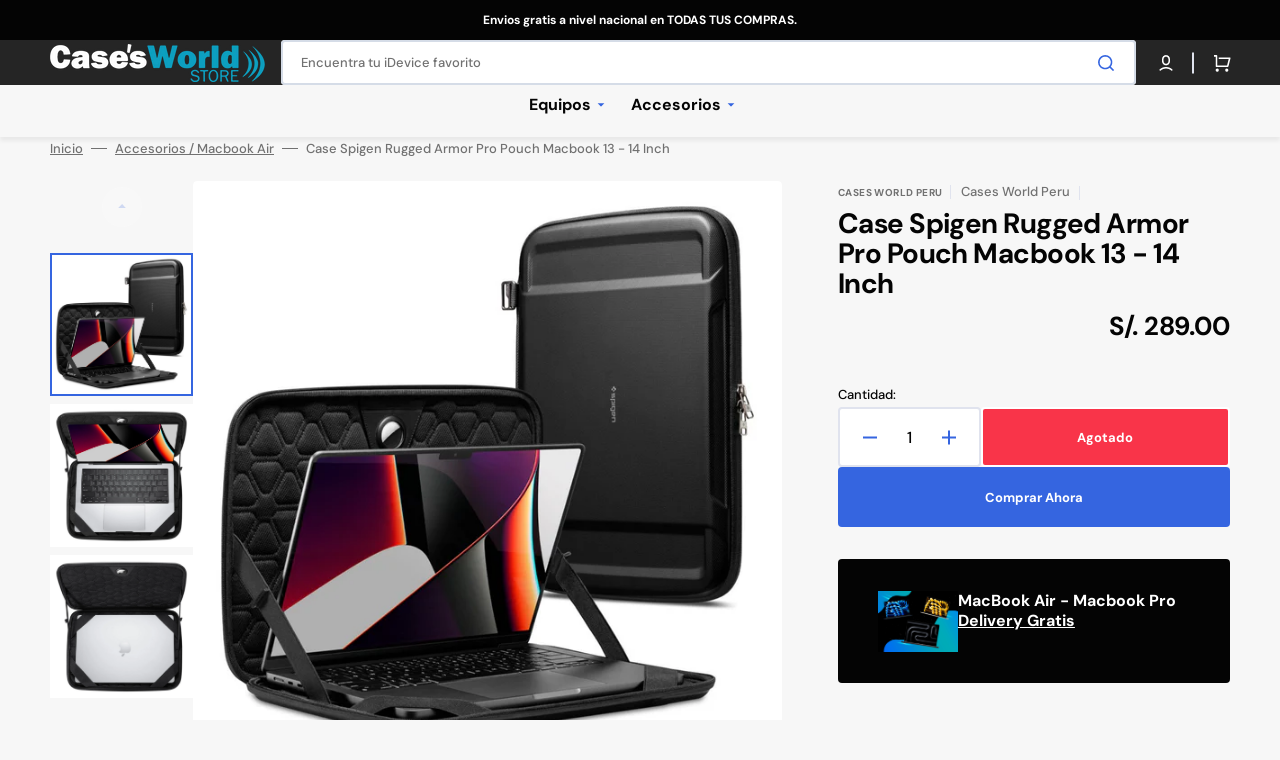

--- FILE ---
content_type: text/html; charset=utf-8
request_url: https://casesworld.pe/products/case-spigen-rugged-armor-pro-pouch-macbook-13-14-inch
body_size: 36711
content:
<!doctype html>
<html class="no-js" lang="es" data-scheme="light">
	<head>
<link rel="shortcut icon" type="image/x-icon" href="https://cdn.shopify.com/s/files/1/0757/9674/2452/files/favicon.png?v=1686114205">

      <meta charset="utf-8">
		<meta http-equiv="X-UA-Compatible" content="IE=edge">
		<meta name="viewport" content="width=device-width,initial-scale=1">
		<meta name="theme-color" content="">
		<link rel="canonical" href="https://casesworld.pe/products/case-spigen-rugged-armor-pro-pouch-macbook-13-14-inch">
		<link rel="preconnect" href="https://cdn.shopify.com" crossorigin><link rel="icon" type="image/png" href="//casesworld.pe/cdn/shop/files/favicon.png?crop=center&height=32&v=1686114205&width=32"><link rel="preconnect" href="https://fonts.shopifycdn.com" crossorigin><title>Case Spigen Rugged Armor Pro Pouch Macbook 13 - 14 Inch</title>

		
			<meta name="description" content="El estuche Rugged Armor® Pro mantiene su MacBook Pro de 14” en guardia. Su protección de cuatro capas refuerza su computadora portátil desde adentro hacia afuera. Ya sea que esté en movimiento o en el trabajo, asegure su Macbook en todos los extremos. Haga las cosas con facilidad.CARACTERISTICAS:Carcasa duradera hecha ">
		

		

<meta property="og:site_name" content="Cases World Peru">
<meta property="og:url" content="https://casesworld.pe/products/case-spigen-rugged-armor-pro-pouch-macbook-13-14-inch">
<meta property="og:title" content="Case Spigen Rugged Armor Pro Pouch Macbook 13 - 14 Inch">
<meta property="og:type" content="product">
<meta property="og:description" content="El estuche Rugged Armor® Pro mantiene su MacBook Pro de 14” en guardia. Su protección de cuatro capas refuerza su computadora portátil desde adentro hacia afuera. Ya sea que esté en movimiento o en el trabajo, asegure su Macbook en todos los extremos. Haga las cosas con facilidad.CARACTERISTICAS:Carcasa duradera hecha "><meta property="og:image" content="http://casesworld.pe/cdn/shop/files/FullSizeRender_2a689e0e-693e-4d2b-aa2e-95e5a4e045b2.jpg?v=1711209698">
  <meta property="og:image:secure_url" content="https://casesworld.pe/cdn/shop/files/FullSizeRender_2a689e0e-693e-4d2b-aa2e-95e5a4e045b2.jpg?v=1711209698">
  <meta property="og:image:width" content="1242">
  <meta property="og:image:height" content="1249"><meta property="og:price:amount" content="289.00">
  <meta property="og:price:currency" content="PEN"><meta name="twitter:card" content="summary_large_image">
<meta name="twitter:title" content="Case Spigen Rugged Armor Pro Pouch Macbook 13 - 14 Inch">
<meta name="twitter:description" content="El estuche Rugged Armor® Pro mantiene su MacBook Pro de 14” en guardia. Su protección de cuatro capas refuerza su computadora portátil desde adentro hacia afuera. Ya sea que esté en movimiento o en el trabajo, asegure su Macbook en todos los extremos. Haga las cosas con facilidad.CARACTERISTICAS:Carcasa duradera hecha ">


		<script src="//casesworld.pe/cdn/shop/t/8/assets/constants.js?v=57430444635880596041684883853" defer="defer"></script>
		<script src="//casesworld.pe/cdn/shop/t/8/assets/pubsub.js?v=2921868252632587581684883854" defer="defer"></script>
		<script src="//casesworld.pe/cdn/shop/t/8/assets/global.js?v=177256360978032799641684883853" defer="defer"></script>

		<script>window.performance && window.performance.mark && window.performance.mark('shopify.content_for_header.start');</script><meta name="facebook-domain-verification" content="6uheu4heaj4amr2czwsrkguhi6itzc">
<meta id="shopify-digital-wallet" name="shopify-digital-wallet" content="/75796742452/digital_wallets/dialog">
<link rel="alternate" type="application/json+oembed" href="https://casesworld.pe/products/case-spigen-rugged-armor-pro-pouch-macbook-13-14-inch.oembed">
<script async="async" src="/checkouts/internal/preloads.js?locale=es-PE"></script>
<script id="shopify-features" type="application/json">{"accessToken":"4f92d39aec1306ce50dde46f27d08781","betas":["rich-media-storefront-analytics"],"domain":"casesworld.pe","predictiveSearch":true,"shopId":75796742452,"locale":"es"}</script>
<script>var Shopify = Shopify || {};
Shopify.shop = "cases-world-peru.myshopify.com";
Shopify.locale = "es";
Shopify.currency = {"active":"PEN","rate":"1.0"};
Shopify.country = "PE";
Shopify.theme = {"name":"Stockmart","id":150883139892,"schema_name":"Stockmart","schema_version":"1.0.0","theme_store_id":2105,"role":"main"};
Shopify.theme.handle = "null";
Shopify.theme.style = {"id":null,"handle":null};
Shopify.cdnHost = "casesworld.pe/cdn";
Shopify.routes = Shopify.routes || {};
Shopify.routes.root = "/";</script>
<script type="module">!function(o){(o.Shopify=o.Shopify||{}).modules=!0}(window);</script>
<script>!function(o){function n(){var o=[];function n(){o.push(Array.prototype.slice.apply(arguments))}return n.q=o,n}var t=o.Shopify=o.Shopify||{};t.loadFeatures=n(),t.autoloadFeatures=n()}(window);</script>
<script id="shop-js-analytics" type="application/json">{"pageType":"product"}</script>
<script defer="defer" async type="module" src="//casesworld.pe/cdn/shopifycloud/shop-js/modules/v2/client.init-shop-cart-sync_CvZOh8Af.es.esm.js"></script>
<script defer="defer" async type="module" src="//casesworld.pe/cdn/shopifycloud/shop-js/modules/v2/chunk.common_3Rxs6Qxh.esm.js"></script>
<script type="module">
  await import("//casesworld.pe/cdn/shopifycloud/shop-js/modules/v2/client.init-shop-cart-sync_CvZOh8Af.es.esm.js");
await import("//casesworld.pe/cdn/shopifycloud/shop-js/modules/v2/chunk.common_3Rxs6Qxh.esm.js");

  window.Shopify.SignInWithShop?.initShopCartSync?.({"fedCMEnabled":true,"windoidEnabled":true});

</script>
<script>(function() {
  var isLoaded = false;
  function asyncLoad() {
    if (isLoaded) return;
    isLoaded = true;
    var urls = ["https:\/\/reviews.debutify.com\/js\/installed.js?shop=cases-world-peru.myshopify.com"];
    for (var i = 0; i < urls.length; i++) {
      var s = document.createElement('script');
      s.type = 'text/javascript';
      s.async = true;
      s.src = urls[i];
      var x = document.getElementsByTagName('script')[0];
      x.parentNode.insertBefore(s, x);
    }
  };
  if(window.attachEvent) {
    window.attachEvent('onload', asyncLoad);
  } else {
    window.addEventListener('load', asyncLoad, false);
  }
})();</script>
<script id="__st">var __st={"a":75796742452,"offset":-18000,"reqid":"0731fa17-3e65-4ed4-bde8-49e50d3ce952-1768723946","pageurl":"casesworld.pe\/products\/case-spigen-rugged-armor-pro-pouch-macbook-13-14-inch","u":"08ebf2a181e5","p":"product","rtyp":"product","rid":9056342016308};</script>
<script>window.ShopifyPaypalV4VisibilityTracking = true;</script>
<script id="captcha-bootstrap">!function(){'use strict';const t='contact',e='account',n='new_comment',o=[[t,t],['blogs',n],['comments',n],[t,'customer']],c=[[e,'customer_login'],[e,'guest_login'],[e,'recover_customer_password'],[e,'create_customer']],r=t=>t.map((([t,e])=>`form[action*='/${t}']:not([data-nocaptcha='true']) input[name='form_type'][value='${e}']`)).join(','),a=t=>()=>t?[...document.querySelectorAll(t)].map((t=>t.form)):[];function s(){const t=[...o],e=r(t);return a(e)}const i='password',u='form_key',d=['recaptcha-v3-token','g-recaptcha-response','h-captcha-response',i],f=()=>{try{return window.sessionStorage}catch{return}},m='__shopify_v',_=t=>t.elements[u];function p(t,e,n=!1){try{const o=window.sessionStorage,c=JSON.parse(o.getItem(e)),{data:r}=function(t){const{data:e,action:n}=t;return t[m]||n?{data:e,action:n}:{data:t,action:n}}(c);for(const[e,n]of Object.entries(r))t.elements[e]&&(t.elements[e].value=n);n&&o.removeItem(e)}catch(o){console.error('form repopulation failed',{error:o})}}const l='form_type',E='cptcha';function T(t){t.dataset[E]=!0}const w=window,h=w.document,L='Shopify',v='ce_forms',y='captcha';let A=!1;((t,e)=>{const n=(g='f06e6c50-85a8-45c8-87d0-21a2b65856fe',I='https://cdn.shopify.com/shopifycloud/storefront-forms-hcaptcha/ce_storefront_forms_captcha_hcaptcha.v1.5.2.iife.js',D={infoText:'Protegido por hCaptcha',privacyText:'Privacidad',termsText:'Términos'},(t,e,n)=>{const o=w[L][v],c=o.bindForm;if(c)return c(t,g,e,D).then(n);var r;o.q.push([[t,g,e,D],n]),r=I,A||(h.body.append(Object.assign(h.createElement('script'),{id:'captcha-provider',async:!0,src:r})),A=!0)});var g,I,D;w[L]=w[L]||{},w[L][v]=w[L][v]||{},w[L][v].q=[],w[L][y]=w[L][y]||{},w[L][y].protect=function(t,e){n(t,void 0,e),T(t)},Object.freeze(w[L][y]),function(t,e,n,w,h,L){const[v,y,A,g]=function(t,e,n){const i=e?o:[],u=t?c:[],d=[...i,...u],f=r(d),m=r(i),_=r(d.filter((([t,e])=>n.includes(e))));return[a(f),a(m),a(_),s()]}(w,h,L),I=t=>{const e=t.target;return e instanceof HTMLFormElement?e:e&&e.form},D=t=>v().includes(t);t.addEventListener('submit',(t=>{const e=I(t);if(!e)return;const n=D(e)&&!e.dataset.hcaptchaBound&&!e.dataset.recaptchaBound,o=_(e),c=g().includes(e)&&(!o||!o.value);(n||c)&&t.preventDefault(),c&&!n&&(function(t){try{if(!f())return;!function(t){const e=f();if(!e)return;const n=_(t);if(!n)return;const o=n.value;o&&e.removeItem(o)}(t);const e=Array.from(Array(32),(()=>Math.random().toString(36)[2])).join('');!function(t,e){_(t)||t.append(Object.assign(document.createElement('input'),{type:'hidden',name:u})),t.elements[u].value=e}(t,e),function(t,e){const n=f();if(!n)return;const o=[...t.querySelectorAll(`input[type='${i}']`)].map((({name:t})=>t)),c=[...d,...o],r={};for(const[a,s]of new FormData(t).entries())c.includes(a)||(r[a]=s);n.setItem(e,JSON.stringify({[m]:1,action:t.action,data:r}))}(t,e)}catch(e){console.error('failed to persist form',e)}}(e),e.submit())}));const S=(t,e)=>{t&&!t.dataset[E]&&(n(t,e.some((e=>e===t))),T(t))};for(const o of['focusin','change'])t.addEventListener(o,(t=>{const e=I(t);D(e)&&S(e,y())}));const B=e.get('form_key'),M=e.get(l),P=B&&M;t.addEventListener('DOMContentLoaded',(()=>{const t=y();if(P)for(const e of t)e.elements[l].value===M&&p(e,B);[...new Set([...A(),...v().filter((t=>'true'===t.dataset.shopifyCaptcha))])].forEach((e=>S(e,t)))}))}(h,new URLSearchParams(w.location.search),n,t,e,['guest_login'])})(!0,!0)}();</script>
<script integrity="sha256-4kQ18oKyAcykRKYeNunJcIwy7WH5gtpwJnB7kiuLZ1E=" data-source-attribution="shopify.loadfeatures" defer="defer" src="//casesworld.pe/cdn/shopifycloud/storefront/assets/storefront/load_feature-a0a9edcb.js" crossorigin="anonymous"></script>
<script data-source-attribution="shopify.dynamic_checkout.dynamic.init">var Shopify=Shopify||{};Shopify.PaymentButton=Shopify.PaymentButton||{isStorefrontPortableWallets:!0,init:function(){window.Shopify.PaymentButton.init=function(){};var t=document.createElement("script");t.src="https://casesworld.pe/cdn/shopifycloud/portable-wallets/latest/portable-wallets.es.js",t.type="module",document.head.appendChild(t)}};
</script>
<script data-source-attribution="shopify.dynamic_checkout.buyer_consent">
  function portableWalletsHideBuyerConsent(e){var t=document.getElementById("shopify-buyer-consent"),n=document.getElementById("shopify-subscription-policy-button");t&&n&&(t.classList.add("hidden"),t.setAttribute("aria-hidden","true"),n.removeEventListener("click",e))}function portableWalletsShowBuyerConsent(e){var t=document.getElementById("shopify-buyer-consent"),n=document.getElementById("shopify-subscription-policy-button");t&&n&&(t.classList.remove("hidden"),t.removeAttribute("aria-hidden"),n.addEventListener("click",e))}window.Shopify?.PaymentButton&&(window.Shopify.PaymentButton.hideBuyerConsent=portableWalletsHideBuyerConsent,window.Shopify.PaymentButton.showBuyerConsent=portableWalletsShowBuyerConsent);
</script>
<script>
  function portableWalletsCleanup(e){e&&e.src&&console.error("Failed to load portable wallets script "+e.src);var t=document.querySelectorAll("shopify-accelerated-checkout .shopify-payment-button__skeleton, shopify-accelerated-checkout-cart .wallet-cart-button__skeleton"),e=document.getElementById("shopify-buyer-consent");for(let e=0;e<t.length;e++)t[e].remove();e&&e.remove()}function portableWalletsNotLoadedAsModule(e){e instanceof ErrorEvent&&"string"==typeof e.message&&e.message.includes("import.meta")&&"string"==typeof e.filename&&e.filename.includes("portable-wallets")&&(window.removeEventListener("error",portableWalletsNotLoadedAsModule),window.Shopify.PaymentButton.failedToLoad=e,"loading"===document.readyState?document.addEventListener("DOMContentLoaded",window.Shopify.PaymentButton.init):window.Shopify.PaymentButton.init())}window.addEventListener("error",portableWalletsNotLoadedAsModule);
</script>

<script type="module" src="https://casesworld.pe/cdn/shopifycloud/portable-wallets/latest/portable-wallets.es.js" onError="portableWalletsCleanup(this)" crossorigin="anonymous"></script>
<script nomodule>
  document.addEventListener("DOMContentLoaded", portableWalletsCleanup);
</script>

<link id="shopify-accelerated-checkout-styles" rel="stylesheet" media="screen" href="https://casesworld.pe/cdn/shopifycloud/portable-wallets/latest/accelerated-checkout-backwards-compat.css" crossorigin="anonymous">
<style id="shopify-accelerated-checkout-cart">
        #shopify-buyer-consent {
  margin-top: 1em;
  display: inline-block;
  width: 100%;
}

#shopify-buyer-consent.hidden {
  display: none;
}

#shopify-subscription-policy-button {
  background: none;
  border: none;
  padding: 0;
  text-decoration: underline;
  font-size: inherit;
  cursor: pointer;
}

#shopify-subscription-policy-button::before {
  box-shadow: none;
}

      </style>
<script id="sections-script" data-sections="main-product,product-recommendations,header,footer" defer="defer" src="//casesworld.pe/cdn/shop/t/8/compiled_assets/scripts.js?v=1005"></script>
<script>window.performance && window.performance.mark && window.performance.mark('shopify.content_for_header.end');</script>


		<style data-shopify>
			@font-face {
  font-family: "DM Sans";
  font-weight: 400;
  font-style: normal;
  font-display: swap;
  src: url("//casesworld.pe/cdn/fonts/dm_sans/dmsans_n4.ec80bd4dd7e1a334c969c265873491ae56018d72.woff2") format("woff2"),
       url("//casesworld.pe/cdn/fonts/dm_sans/dmsans_n4.87bdd914d8a61247b911147ae68e754d695c58a6.woff") format("woff");
}

			@font-face {
  font-family: "DM Sans";
  font-weight: 700;
  font-style: normal;
  font-display: swap;
  src: url("//casesworld.pe/cdn/fonts/dm_sans/dmsans_n7.97e21d81502002291ea1de8aefb79170c6946ce5.woff2") format("woff2"),
       url("//casesworld.pe/cdn/fonts/dm_sans/dmsans_n7.af5c214f5116410ca1d53a2090665620e78e2e1b.woff") format("woff");
}

			@font-face {
  font-family: "DM Sans";
  font-weight: 700;
  font-style: normal;
  font-display: swap;
  src: url("//casesworld.pe/cdn/fonts/dm_sans/dmsans_n7.97e21d81502002291ea1de8aefb79170c6946ce5.woff2") format("woff2"),
       url("//casesworld.pe/cdn/fonts/dm_sans/dmsans_n7.af5c214f5116410ca1d53a2090665620e78e2e1b.woff") format("woff");
}

			@font-face {
  font-family: "DM Sans";
  font-weight: 700;
  font-style: normal;
  font-display: swap;
  src: url("//casesworld.pe/cdn/fonts/dm_sans/dmsans_n7.97e21d81502002291ea1de8aefb79170c6946ce5.woff2") format("woff2"),
       url("//casesworld.pe/cdn/fonts/dm_sans/dmsans_n7.af5c214f5116410ca1d53a2090665620e78e2e1b.woff") format("woff");
}

			@font-face {
  font-family: "DM Sans";
  font-weight: 700;
  font-style: normal;
  font-display: swap;
  src: url("//casesworld.pe/cdn/fonts/dm_sans/dmsans_n7.97e21d81502002291ea1de8aefb79170c6946ce5.woff2") format("woff2"),
       url("//casesworld.pe/cdn/fonts/dm_sans/dmsans_n7.af5c214f5116410ca1d53a2090665620e78e2e1b.woff") format("woff");
}

			@font-face {
  font-family: "DM Sans";
  font-weight: 300;
  font-style: normal;
  font-display: swap;
  src: url("//casesworld.pe/cdn/fonts/dm_sans/dmsans_n3.d218434bb518134511e5205d90c23cfb8a1b261b.woff2") format("woff2"),
       url("//casesworld.pe/cdn/fonts/dm_sans/dmsans_n3.0c324a11de656e0e3f656188ad5de9ff34f70c04.woff") format("woff");
}

			@font-face {
  font-family: "DM Sans";
  font-weight: 400;
  font-style: normal;
  font-display: swap;
  src: url("//casesworld.pe/cdn/fonts/dm_sans/dmsans_n4.ec80bd4dd7e1a334c969c265873491ae56018d72.woff2") format("woff2"),
       url("//casesworld.pe/cdn/fonts/dm_sans/dmsans_n4.87bdd914d8a61247b911147ae68e754d695c58a6.woff") format("woff");
}

			@font-face {
  font-family: "DM Sans";
  font-weight: 500;
  font-style: normal;
  font-display: swap;
  src: url("//casesworld.pe/cdn/fonts/dm_sans/dmsans_n5.8a0f1984c77eb7186ceb87c4da2173ff65eb012e.woff2") format("woff2"),
       url("//casesworld.pe/cdn/fonts/dm_sans/dmsans_n5.9ad2e755a89e15b3d6c53259daad5fc9609888e6.woff") format("woff");
}

			@font-face {
  font-family: "DM Sans";
  font-weight: 700;
  font-style: normal;
  font-display: swap;
  src: url("//casesworld.pe/cdn/fonts/dm_sans/dmsans_n7.97e21d81502002291ea1de8aefb79170c6946ce5.woff2") format("woff2"),
       url("//casesworld.pe/cdn/fonts/dm_sans/dmsans_n7.af5c214f5116410ca1d53a2090665620e78e2e1b.woff") format("woff");
}

			@font-face {
  font-family: "DM Sans";
  font-weight: 400;
  font-style: italic;
  font-display: swap;
  src: url("//casesworld.pe/cdn/fonts/dm_sans/dmsans_i4.b8fe05e69ee95d5a53155c346957d8cbf5081c1a.woff2") format("woff2"),
       url("//casesworld.pe/cdn/fonts/dm_sans/dmsans_i4.403fe28ee2ea63e142575c0aa47684d65f8c23a0.woff") format("woff");
}

			@font-face {
  font-family: "DM Sans";
  font-weight: 700;
  font-style: italic;
  font-display: swap;
  src: url("//casesworld.pe/cdn/fonts/dm_sans/dmsans_i7.52b57f7d7342eb7255084623d98ab83fd96e7f9b.woff2") format("woff2"),
       url("//casesworld.pe/cdn/fonts/dm_sans/dmsans_i7.d5e14ef18a1d4a8ce78a4187580b4eb1759c2eda.woff") format("woff");
}

			@font-face {
  font-family: "DM Sans";
  font-weight: 700;
  font-style: italic;
  font-display: swap;
  src: url("//casesworld.pe/cdn/fonts/dm_sans/dmsans_i7.52b57f7d7342eb7255084623d98ab83fd96e7f9b.woff2") format("woff2"),
       url("//casesworld.pe/cdn/fonts/dm_sans/dmsans_i7.d5e14ef18a1d4a8ce78a4187580b4eb1759c2eda.woff") format("woff");
}


			:root {
			--spaced-section: 5rem;

			--font-body-family: "DM Sans", sans-serif;
			--font-body-style: normal;
			--font-body-weight: 400;

			--font-body-scale: 1.6;
			--font-body-line-height: 1.3;

			--font-heading-family: "DM Sans", sans-serif;
			--font-heading-style: normal;
			--font-heading-weight: 700;
			--font-heading-letter-spacing: -0.2em;
			--font-heading-line-height: 1.1;

			--font-subtitle-family: "DM Sans", sans-serif;
			--font-subtitle-style: normal;
			--font-subtitle-weight: 700;
			--font-subtitle-text-transform: uppercase;
			--font-subtitle-scale: 1.0;

			--font-heading-h1-scale: 1.0;
			--font-heading-h2-scale: 1.0;
			--font-heading-h3-scale: 1.0;
			--font-heading-h4-scale: 1.0;

			--font-heading-card-family: "DM Sans", sans-serif;
			--font-heading-card-style: normal;
			--font-heading-card-weight: 700;
			--font-text-card-family: "DM Sans", sans-serif;
			--font-text-card-style: normal;
			--font-text-card-weight: 400;

			--font-heading-card-scale: 1.5;
			--font-text-card-scale: 1.2;

			--font-button-family: "DM Sans", sans-serif;
			--font-button-style: normal;
			--font-button-weight: 700;
			--font-button-text-transform: none;

			--font-button-family: "DM Sans", sans-serif;
			--font-button-style: normal;
			--font-button-weight: 700;
			--font-button-text-transform: none;
			--font-button-letter-spacing: 0;
			--font-subtitle-letter-spacing: 0.04em;

			--font-header-menu-family: "DM Sans", sans-serif;
			--font-header-menu-style: normal;
			--font-header-menu-weight: 700;
			--font-header-menu-text-transform: none;

			--font-footer-menu-family: "DM Sans", sans-serif;
			--font-footer-menu-style: normal;
			--font-footer-menu-weight: 700;
			--font-footer-link-size: 13px;

			--font-popups-heading-family: "DM Sans", sans-serif;
			--font-popups-heading-style: normal;
			--font-popups-heading-weight: 700;
			--font-popups-text-family: "DM Sans", sans-serif;
			--font-popups-text-style: normal;
			--font-popups-text-weight: 400;
			--font-popup-heading-scale: 1.0;
			--font-popup-text-scale: 1.0;
			--font-notification-heading-scale: 1.0;
			--font-notification-text-scale: 1.0;

			--color-base-text: 4, 4, 4;
			--color-secondary-text: 113, 113, 113;
			--color-title-text: 4, 4, 4;
			--dot-background-color: , , ;

			--color-base-background-1: 247, 247, 247;
			--color-base-background-2: 255, 255, 255;
			--color-base-background-5: 245, 245, 241;
			--color-base-background-3: 37, 37, 37;
			--color-base-background-4: 40, 40, 40;

			--color-announcement-bar-background-1: 4, 4, 4;
			--color-announcement-bar-background-2: 238, 238, 238;

			--color-base-solid-button-labels: 255, 255, 255;
			--color-base-solid-button-labels-hover: 255, 255, 255;
			--color-base-button-background: 53, 101, 224;
			--color-base-button-background-hover: 30, 72, 181;
			--color-base-outline-button-labels: 224, 227, 238;
			--color-base-outline-button-labels-hover: 53, 101, 224;
			--color-secondary-button-labels: 53, 101, 224;
			--color-secondary-button-labels-hover: 53, 101, 224;
			--color-tertiary-button-labels: 53, 101, 224;
			--color-tertiary-button-labels-hover: 255, 255, 255;
			--color-tertiary-button-background: 53, 101, 224;
			--color-tertiary-button-background-hover: 53, 101, 224;
			--border-radius-button: 4px;
			--color-text-accent: 53, 101, 224;

			--payment-terms-background-color: #f7f7f7;			
			--color-overlay-background: 0, 0, 0;
			--color-base-background-input: 255, 255, 255;

			--color-base-border-input: 213, 220, 231;
			--color-hover-border-input: 53, 101, 224;

			--color-badge-sale-background: 45, 134, 83;
			--color-badge-sale-text: 255, 255, 255;
			--color-badge-soldout-background: 213, 31, 75;
			--color-badge-soldout-text: 255, 255, 255;
			--color-border: 224, 227, 238;
			--color-background-card: 255, 255, 255;
			--color-background-card-dark: 247, 247, 247;
			--color-scheme-toggle: 235, 235, 235;
			--color-scheme-toggle-text: 113, 113, 113;
			}

			@media screen and (min-width: 990px) {
				:root {
					--spaced-section: 16rem;
				}
			}

			*,
			*::before,
			*::after {
			box-sizing: inherit;
			}

			html {
			box-sizing: border-box;
			font-size: 10px;
			height: 100%;
			}

			body {
			position: relative;
			display: grid;
			grid-template-rows: auto auto 1fr auto;
			grid-template-columns: 100%;
			min-height: 100%;
			margin: 0;
			font-size: calc(var(--font-body-scale) * 1rem);
			line-height: 1.5;
			font-family: var(--font-body-family);
			font-style: var(--font-body-style);
			font-weight: var(--font-body-weight);
			overflow-x: hidden;
			}
		</style>
		<link href="//casesworld.pe/cdn/shop/t/8/assets/swiper-bundle.min.css?v=67104566617031410831684883856" rel="stylesheet" type="text/css" media="all" />
		<link href="//casesworld.pe/cdn/shop/t/8/assets/base.css?v=115970835503852875011706760333" rel="stylesheet" type="text/css" media="all" />
<link rel="stylesheet" href="//casesworld.pe/cdn/shop/t/8/assets/component-predictive-search.css?v=64904219377317970701684883853" media="print" onload="this.media='all'"><link rel="preload" as="font" href="//casesworld.pe/cdn/fonts/dm_sans/dmsans_n4.ec80bd4dd7e1a334c969c265873491ae56018d72.woff2" type="font/woff2" crossorigin><link rel="preload" as="font" href="//casesworld.pe/cdn/fonts/dm_sans/dmsans_n7.97e21d81502002291ea1de8aefb79170c6946ce5.woff2" type="font/woff2" crossorigin><script>
			document.documentElement.className = document.documentElement.className.replace('no-js', 'js');
			if (Shopify.designMode) {
				document.documentElement.classList.add('shopify-design-mode');
			}
		</script>

	
		<script src="//casesworld.pe/cdn/shop/t/8/assets/jquery-3.6.0.js?v=32573363768646652941684883854" defer="defer"></script>
		<script src="//casesworld.pe/cdn/shop/t/8/assets/swiper-bundle.min.js?v=59665753948720967221684883856" defer="defer"></script>
		<script src="//casesworld.pe/cdn/shop/t/8/assets/product-card.js?v=38067106225409437801695089264" defer="defer"></script>
		<script src="//casesworld.pe/cdn/shop/t/8/assets/popup.js?v=71109626773404343121707280794" defer="defer"></script>
		
			<script src="//casesworld.pe/cdn/shop/t/8/assets/scroll-top.js?v=148004363687240193071684883854" defer="defer"></script>
		

			<script>
			let cscoDarkMode = {};

			( function() {
				const body = document.querySelector('html[data-scheme]');
				
				cscoDarkMode = {
					init: function( e ) {
						this.initMode( e );
						window.matchMedia( '(prefers-color-scheme: dark)' ).addListener((e) => {
							this.initMode( e );
						} );

						window.addEventListener( 'load', () => {
							const toggleBtns = document.querySelectorAll('.header__toggle-scheme');
							toggleBtns.forEach(btn => {
									btn.addEventListener( 'click', (e) => {
										e.preventDefault();

										if ('auto' === body.getAttribute( 'data-scheme' )) {
											if (window.matchMedia( '(prefers-color-scheme: dark)' ).matches) {
												cscoDarkMode.changeScheme( 'light', true );
											} else if (window.matchMedia( '(prefers-color-scheme: light)' ).matches) {
												cscoDarkMode.changeScheme( 'dark', true );
											}
										} else {
											if ( 'dark' === body.getAttribute( 'data-scheme' ) ) {
												cscoDarkMode.changeScheme( 'light', true );
											} else {
												cscoDarkMode.changeScheme( 'dark', true );
											}
										}
									});
								})
							})
					},
					initMode: function( e ) {
						let siteScheme = false;
						switch ( "light" ) { // Field. User’s system preference.
							case 'dark':
								siteScheme= 'dark';
								break;
							case 'light':
								siteScheme = 'light';
								break;
							case 'system':
								siteScheme = 'auto';
								break;
						}
						if ( "false" ) { // Field. Enable dark/light mode toggle.
							if ( 'light' === localStorage.getItem( '_color_schema' ) ) {
								siteScheme = 'light';
							}
							if ( 'dark' === localStorage.getItem( '_color_schema' ) ) {
								siteScheme = 'dark';
							}
						}
						if ( siteScheme && siteScheme !== body.getAttribute( 'data-scheme' ) ) {
							this.changeScheme( siteScheme, false );
						}
					},
					changeScheme: function( siteScheme, cookie ) {
						body.classList.add( 'scheme-toggled' );
						body.setAttribute( 'data-scheme', siteScheme );
						if ( cookie ) {
							localStorage.setItem( '_color_schema', siteScheme );
						}
						setTimeout( () => {
							body.classList.remove( 'scheme-toggled' );
						}, 100 );
					}
				};
			} )();

			cscoDarkMode.init();

			document.addEventListener('shopify:section:load', function () {
				setTimeout(() => {
					cscoDarkMode.init();
				}, 100)
			});
		</script>
	
  






<!-- BEGIN app block: shopify://apps/sami-product-labels/blocks/app-embed-block/b9b44663-5d51-4be1-8104-faedd68da8c5 --><script type="text/javascript">
  window.Samita = window.Samita || {};
  Samita.ProductLabels = Samita.ProductLabels || {};
  Samita.ProductLabels.locale  = {"shop_locale":{"locale":"es","enabled":true,"primary":true,"published":true}};
  Samita.ProductLabels.page = {title : document.title.replaceAll('"', "'"), href : window.location.href, type: "product", page_id: ""};
  Samita.ProductLabels.dataShop = Samita.ProductLabels.dataShop || {};Samita.ProductLabels.dataShop = {"id":6712,"install":1,"configuration":{"money_format":"S/. {{amount}}"},"pricing":{"plan":"BETA","features":{"chose_product_form_collections_tag":true,"design_custom_unlimited_position":false,"design_countdown_timer_label_badge":true,"design_text_hover_label_badge":true,"label_display_product_page_first_image":false,"choose_product_variants":true,"conditions_specific_products":-1,"conditions_include_exclude_product_tag":true,"conditions_inventory_status":true,"conditions_sale_products":false,"conditions_customer_tag":true,"conditions_products_created_published":true,"conditions_set_visibility_date_time":true,"images_samples":{"collections":["payment","fresh_green","free_labels","custom","suggestions_for_you","all","valentine","beauty","new","newArrival","discount","sale","comboOffers","quality","bestseller","blackFriday","newYear","free","fewLeft","earthDay","laborDay","boxingDay","christmas","preOrder"]},"badges_labels_conditions":{"fields":["ALL","PRODUCTS","TITLE","TYPE","VENDOR","VARIANT_PRICE","COMPARE_PRICE","SALE_PRICE","TAG","WEIGHT","CREATE","PUBLISH","INVENTORY","VARIANTS","COLLECTIONS","CUSTOMER","CUSTOMER_TAG","CUSTOMER_ORDER_COUNT","CUSTOMER_TOTAL_SPENT","CUSTOMER_PURCHASE","CUSTOMER_COMPANY_NAME","PAGE"]}}},"settings":{"general":{"maximum_condition":"3"},"translations":{"default":{"Days":"d","Hours":"h","Minutes":"m","Seconds":"s"}},"time_show_app_offer":"2023-09-21T14:46:05.205587Z"},"url":"cases-world-peru.myshopify.com","api_url":"","app_url":"https://label.samita.io/"};Samita.ProductLabels.dataShop.configuration.money_format = "S\/. {{amount}}";if (typeof Shopify!= "undefined" && Shopify?.theme?.role != "main") {Samita.ProductLabels.dataShop.settings.notUseSearchFileApp = false;}
  Samita.ProductLabels.theme_id =null;
  Samita.ProductLabels.products = Samita.ProductLabels.products || [];Samita.ProductLabels.product ={"id":9056342016308,"title":"Case Spigen Rugged Armor Pro Pouch Macbook 13 - 14 Inch","handle":"case-spigen-rugged-armor-pro-pouch-macbook-13-14-inch","description":"\u003cp\u003e\u003cspan\u003eEl estuche Rugged Armor® Pro mantiene su MacBook Pro de 14” en guardia. Su protección de cuatro capas refuerza su computadora portátil desde adentro hacia afuera. Ya sea que esté en movimiento o en el trabajo, asegure su Macbook en todos los extremos. Haga las cosas con facilidad.\u003c\/span\u003e\u003cbr\u003e\u003cbr\u003e\u003cspan\u003eCARACTERISTICAS:\u003c\/span\u003e\u003cbr\u003e\u003cbr\u003e\u003cspan\u003eCarcasa duradera hecha de PU, EVA, espuma protectora y nailon antirrayas.\u003c\/span\u003e\u003cbr\u003e\u003cspan\u003eAlmacenamiento AirTag integrado para prevención de pérdidas\u003c\/span\u003e\u003cbr\u003e\u003cspan\u003eAnillo de mosquetón adjunto para USB o llaves\u003c\/span\u003e\u003cbr\u003e\u003cspan\u003eLas bandas elásticas aseguran las cuatro esquinas cuando viaja y las dos inferiores cuando está en uso.\u003c\/span\u003e\u003cbr\u003e\u003cspan\u003eExterior de cuero PU para un agarre suave y seguro\u003c\/span\u003e\u003c\/p\u003e","published_at":"2025-05-21T18:31:51-05:00","created_at":"2024-03-23T11:00:22-05:00","vendor":"Cases World Peru","type":"","tags":[],"price":28900,"price_min":28900,"price_max":28900,"available":false,"price_varies":false,"compare_at_price":null,"compare_at_price_min":0,"compare_at_price_max":0,"compare_at_price_varies":false,"variants":[{"id":47860007108916,"title":"Default Title","option1":"Default Title","option2":null,"option3":null,"sku":"","requires_shipping":true,"taxable":false,"featured_image":null,"available":false,"name":"Case Spigen Rugged Armor Pro Pouch Macbook 13 - 14 Inch","public_title":null,"options":["Default Title"],"price":28900,"weight":0,"compare_at_price":null,"inventory_management":"shopify","barcode":null,"requires_selling_plan":false,"selling_plan_allocations":[]}],"images":["\/\/casesworld.pe\/cdn\/shop\/files\/FullSizeRender_2a689e0e-693e-4d2b-aa2e-95e5a4e045b2.jpg?v=1711209698","\/\/casesworld.pe\/cdn\/shop\/files\/FullSizeRender_8ab44967-fbbf-40b4-b3ba-d89f244cc01a.jpg?v=1711209698","\/\/casesworld.pe\/cdn\/shop\/files\/FullSizeRender_9c690731-1e83-4dd0-9c39-b79ef6da7466.jpg?v=1711209698","\/\/casesworld.pe\/cdn\/shop\/files\/FullSizeRender_e39448ba-e0c5-48fe-97c6-6e7fe1680bc1.jpg?v=1711209699"],"featured_image":"\/\/casesworld.pe\/cdn\/shop\/files\/FullSizeRender_2a689e0e-693e-4d2b-aa2e-95e5a4e045b2.jpg?v=1711209698","options":["Title"],"media":[{"alt":null,"id":36633502777652,"position":1,"preview_image":{"aspect_ratio":0.994,"height":1249,"width":1242,"src":"\/\/casesworld.pe\/cdn\/shop\/files\/FullSizeRender_2a689e0e-693e-4d2b-aa2e-95e5a4e045b2.jpg?v=1711209698"},"aspect_ratio":0.994,"height":1249,"media_type":"image","src":"\/\/casesworld.pe\/cdn\/shop\/files\/FullSizeRender_2a689e0e-693e-4d2b-aa2e-95e5a4e045b2.jpg?v=1711209698","width":1242},{"alt":null,"id":36633502810420,"position":2,"preview_image":{"aspect_ratio":1.034,"height":1201,"width":1242,"src":"\/\/casesworld.pe\/cdn\/shop\/files\/FullSizeRender_8ab44967-fbbf-40b4-b3ba-d89f244cc01a.jpg?v=1711209698"},"aspect_ratio":1.034,"height":1201,"media_type":"image","src":"\/\/casesworld.pe\/cdn\/shop\/files\/FullSizeRender_8ab44967-fbbf-40b4-b3ba-d89f244cc01a.jpg?v=1711209698","width":1242},{"alt":null,"id":36633502843188,"position":3,"preview_image":{"aspect_ratio":1.034,"height":1201,"width":1242,"src":"\/\/casesworld.pe\/cdn\/shop\/files\/FullSizeRender_9c690731-1e83-4dd0-9c39-b79ef6da7466.jpg?v=1711209698"},"aspect_ratio":1.034,"height":1201,"media_type":"image","src":"\/\/casesworld.pe\/cdn\/shop\/files\/FullSizeRender_9c690731-1e83-4dd0-9c39-b79ef6da7466.jpg?v=1711209698","width":1242},{"alt":null,"id":36633502875956,"position":4,"preview_image":{"aspect_ratio":1.347,"height":922,"width":1242,"src":"\/\/casesworld.pe\/cdn\/shop\/files\/FullSizeRender_e39448ba-e0c5-48fe-97c6-6e7fe1680bc1.jpg?v=1711209699"},"aspect_ratio":1.347,"height":922,"media_type":"image","src":"\/\/casesworld.pe\/cdn\/shop\/files\/FullSizeRender_e39448ba-e0c5-48fe-97c6-6e7fe1680bc1.jpg?v=1711209699","width":1242}],"requires_selling_plan":false,"selling_plan_groups":[],"content":"\u003cp\u003e\u003cspan\u003eEl estuche Rugged Armor® Pro mantiene su MacBook Pro de 14” en guardia. Su protección de cuatro capas refuerza su computadora portátil desde adentro hacia afuera. Ya sea que esté en movimiento o en el trabajo, asegure su Macbook en todos los extremos. Haga las cosas con facilidad.\u003c\/span\u003e\u003cbr\u003e\u003cbr\u003e\u003cspan\u003eCARACTERISTICAS:\u003c\/span\u003e\u003cbr\u003e\u003cbr\u003e\u003cspan\u003eCarcasa duradera hecha de PU, EVA, espuma protectora y nailon antirrayas.\u003c\/span\u003e\u003cbr\u003e\u003cspan\u003eAlmacenamiento AirTag integrado para prevención de pérdidas\u003c\/span\u003e\u003cbr\u003e\u003cspan\u003eAnillo de mosquetón adjunto para USB o llaves\u003c\/span\u003e\u003cbr\u003e\u003cspan\u003eLas bandas elásticas aseguran las cuatro esquinas cuando viaja y las dos inferiores cuando está en uso.\u003c\/span\u003e\u003cbr\u003e\u003cspan\u003eExterior de cuero PU para un agarre suave y seguro\u003c\/span\u003e\u003c\/p\u003e"};
    Samita.ProductLabels.product.collections =[462043545908,462043480372,459454382388,459456119092,473035538740,473025642804,459454349620,459456151860];
    Samita.ProductLabels.product.metafields = {};
    Samita.ProductLabels.product.variants = [{
          "id":47860007108916,
          "title":"Default Title",
          "name":null,
          "compare_at_price":null,
          "price":28900,
          "available":false,
          "weight":0,
          "sku":"",
          "inventory_quantity":0,
          "metafields":{}
        }];if (typeof Shopify!= "undefined" && Shopify?.theme?.id == 150883139892) {Samita.ProductLabels.themeInfo = {"id":150883139892,"name":"Stockmart","role":"main","theme_store_id":2105,"theme_name":"Stockmart","theme_version":"1.0.0"};}if (typeof Shopify!= "undefined" && Shopify?.theme?.id == 150883139892) {Samita.ProductLabels.theme = {"selectors":{"product":{"elementSelectors":[".product-top",".Product",".product-detail",".product-page-container","#ProductSection-product-template","#shopify-section-product-template",".product",".product-main",".grid",".grid.product-single","#__pf",".gfqv-product-wrapper",".ga-product",".t4s-container",".gCartItem, .flexRow.noGutter, .cart__row, .line-item, .cart-item, .cart-row, .CartItem, .cart-line-item, .cart-table tbody tr, .container-indent table tbody tr"],"notShowCustomBlocks":".variant-swatch__item","link":"[samitaPL-product-link], a.product-block__link[href*=\"/products/\"], a.indiv-product__link[href*=\"/products/\"], a.thumbnail__link[href*=\"/products/\"], a.product-item__link[href*=\"/products/\"], a.product-card__link[href*=\"/products/\"], a.product-card-link[href*=\"/products/\"], a.product-block__image__link[href*=\"/products/\"], a.stretched-link[href*=\"/products/\"], a.grid-product__link[href*=\"/products/\"], a.product-grid-item--link[href*=\"/products/\"], a.product-link[href*=\"/products/\"], a.product__link[href*=\"/products/\"], a.full-unstyled-link[href*=\"/products/\"], a.grid-item__link[href*=\"/products/\"], a.grid-product__link[href*=\"/products/\"], a[data-product-page-link][href*=\"/products/\"], a[href*=\"/products/\"]:not(.logo-bar__link,.menu-promotion__link,.site-nav__link,.mobile-nav__link,.hero__sidebyside-image-link,.announcement-link,.breadcrumbs-list__link)","signal":"[data-product-handle], [data-product-id]","notSignal":":not([data-section-id=\"product-recommendations\"],[data-section-type=\"product-recommendations\"],#product-area,#looxReviews)","priceSelectors":[".product-option .cvc-money","#ProductPrice-product-template",".product-block--price",".price-list","#ProductPrice",".product-price",".product__price—reg","#productPrice-product-template",".product__current-price",".product-thumb-caption-price-current",".product-item-caption-price-current",".grid-product__price,.product__price","span.price","span.product-price",".productitem--price",".product-pricing","div.price","span.money",".product-item__price",".product-list-item-price","p.price",".product-meta__prices","div.product-price","span#price",".price.money","h3.price","a.price",".price-area",".product-item-price",".pricearea",".collectionGrid .collectionBlock-info > p","#ComparePrice",".product--price-wrapper",".product-page--price-wrapper",".color--shop-accent.font-size--s.t--meta.f--main",".ComparePrice",".ProductPrice",".prodThumb .title span:last-child",".price",".product-single__price-product-template",".product-info-price",".price-money",".prod-price","#price-field",".product-grid--price",".prices,.pricing","#product-price",".money-styling",".compare-at-price",".product-item--price",".card__price",".product-card__price",".product-price__price",".product-item__price-wrapper",".product-single__price",".grid-product__price-wrap","a.grid-link p.grid-link__meta",".product__prices","#comparePrice-product-template","dl[class*=\"price\"]","div[class*=\"price\"]",".gl-card-pricing",".ga-product_price-container"],"titleSelectors":[".prod-title",".product-block--title",".product-info__title",".product-thumbnail__title",".product-card__title","div.product__title",".card__heading.h5",".cart-item__name.h4",".spf-product-card__title.h4",".gl-card-title",".ga-product_title"],"imageSelectors":["img.rimage__image",".grid_img",".imgWrapper > img",".gitem-img",".card__media img",".image__inner img",".snize-thumbnail",".zoomImg",".spf-product-card__image",".boost-pfs-filter-product-item-main-image",".pwzrswiper-slide > img",".product__image-wrapper img",".grid__image-ratio",".product__media img",".AspectRatio > img",".product__media img",".rimage-wrapper > img",".ProductItem__Image",".img-wrapper img",".product-card__image-wrapper > .product-card__image",".ga-products_image img",".image__container",".image-wrap .grid-product__image",".boost-sd__product-image img",".box-ratio > img",".image-cell img.card__image","img[src*=\"cdn.shopify.com\"][src*=\"/products/\"]","img[srcset*=\"cdn.shopify.com\"][srcset*=\"/products/\"]","img[data-srcset*=\"cdn.shopify.com\"][data-srcset*=\"/products/\"]","img[data-src*=\"cdn.shopify.com\"][data-src*=\"/products/\"]","img[data-srcset*=\"cdn.shopify.com\"][data-srcset*=\"/products/\"]","img[srcset*=\"cdn.shopify.com\"][src*=\"no-image\"]",".product-card__image > img",".product-image-main .image-wrap",".grid-product__image",".media > img","img[srcset*=\"cdn/shop/products/\"]","[data-bgset*=\"cdn.shopify.com\"][data-bgset*=\"/products/\"] > [data-bgset*=\"cdn.shopify.com\"][data-bgset*=\"/products/\"]","[data-bgset*=\"cdn.shopify.com\"][data-bgset*=\"/products/\"]","img[src*=\"cdn.shopify.com\"][src*=\"no-image\"]","img[src*=\"cdn/shop/products/\"]",".ga-product_image",".gfqv-product-image"],"media":".card__inner,.spf-product-card__inner","soldOutBadge":".tag.tag--rectangle, .grid-product__tag--sold-out","paymentButton":".shopify-payment-button, .product-form--smart-payment-buttons, .lh-wrap-buynow, .wx-checkout-btn","formSelectors":["form.product-form","form.product_form","form.t4s-form__product",".product-single__form",".shopify-product-form","#shopify-section-product-template form[action*=\"/cart/add\"]","form[action*=\"/cart/add\"]:not(.form-card)",".ga-products-table li.ga-product",".pf-product-form"],"variantActivator":".product__swatches [data-swatch-option], variant-radios input, .swatch__container .swatch__option, .gf_swatches .gf_swatch, .product-form__controls-group-options select, ul.clickyboxes li, .pf-variant-select, ul.swatches-select li, .product-options__value, .form-check-swatch, button.btn.swatch select.product__variant, .pf-container a, button.variant.option, ul.js-product__variant--container li, .variant-input, .product-variant > ul > li  ,.input--dropdown, .HorizontalList > li, .product-single__swatch__item, .globo-swatch-list ul.value > .select-option, .form-swatch-item, .selector-wrapper select, select.pf-input, ul.swatches-select > li.nt-swatch.swatch_pr_item, ul.gfqv-swatch-values > li, .lh-swatch-select, .swatch-image, .variant-image-swatch, #option-size, .selector-wrapper .replaced, .regular-select-content > .regular-select-item, .radios--input, ul.swatch-view > li > .swatch-selector ,.single-option-selector, .swatch-element input, [data-product-option], .single-option-selector__radio, [data-index^=\"option\"], .SizeSwatchList input, .swatch-panda input[type=radio], .swatch input, .swatch-element input[type=radio], select[id*=\"product-select-\"], select[id|=\"product-select-option\"], [id|=\"productSelect-product\"], [id|=\"ProductSelect-option\"],select[id|=\"product-variants-option\"],select[id|=\"sca-qv-product-selected-option\"],select[id*=\"product-variants-\"],select[id|=\"product-selectors-option\"],select[id|=\"variant-listbox-option\"],select[id|=\"id-option\"],select[id|=\"SingleOptionSelector\"], .variant-input-wrap input, [data-action=\"select-value\"]","variant":".variant-selection__variants, .product-form__variants, .ga-product_variant_select, select[name=\"id\"], input[name=\"id\"], .qview-variants > select, select[name=\"id[]\"]","quantity":".gInputElement, [name=\"qty\"], [name=\"quantity\"]","quantityWrapper":"#Quantity, input.quantity-selector.quantity-input, [data-quantity-input-wrapper], .product-form__quantity-selector, .product-form__item--quantity, .ProductForm__QuantitySelector, .quantity-product-template, .product-qty, .qty-selection, .product__quantity, .js-qty__num","productAddToCartBtnSelectors":[".product-form__cart-submit",".add-to-cart-btn",".product__add-to-cart-button","#AddToCart--product-template","#addToCart","#AddToCart-product-template","#AddToCart",".add_to_cart",".product-form--atc-button","#AddToCart-product",".AddtoCart","button.btn-addtocart",".product-submit","[name=\"add\"]","[type=\"submit\"]",".product-form__add-button",".product-form--add-to-cart",".btn--add-to-cart",".button-cart",".action-button > .add-to-cart","button.btn--tertiary.add-to-cart",".form-actions > button.button",".gf_add-to-cart",".zend_preorder_submit_btn",".gt_button",".wx-add-cart-btn",".previewer_add-to-cart_btn > button",".qview-btn-addtocart",".ProductForm__AddToCart",".button--addToCart","#AddToCartDesk","[data-pf-type=\"ProductATC\"]"],"customAddEl":{"productPageSameLevel":true,"collectionPageSameLevel":true,"cartPageSameLevel":false},"cart":{"buttonOpenCartDrawer":"","drawerForm":".ajax-cart__form, #CartDrawer-Form , #theme-ajax-cart, form[action*=\"/cart\"]:not([action*=\"/cart/add\"]):not([hidden])","form":"body","rowSelectors":["gCartItem","flexRow.noGutter","cart__row","line-item","cart-item","cart-row","CartItem","cart-line-item","cart-table tbody tr","container-indent table tbody tr"],"price":"td.cart-item__details > div.product-option"},"collection":{"positionBadgeImageWrapper":"","positionBadgeTitleWrapper":"","positionBadgePriceWrapper":"","notElClass":["product-list","samitaPL-card-list","cart-items","grid","products","ajax-cart__form","hero__link","collection__page-products","cc-filters-results","footer-sect","collection-grid","card-list","page-width","collection-template","mobile-nav__sublist","product-grid","site-nav__dropdown","search__results","product-recommendations"]},"quickView":{"activator":"a.quickview-icon.quickview, .qv-icon, .previewer-button, .sca-qv-button, .product-item__action-button[data-action=\"open-modal\"], .boost-pfs-quickview-btn, .collection-product[data-action=\"show-product\"], button.product-item__quick-shop-button, .product-item__quick-shop-button-wrapper, .open-quick-view, .product-item__action-button[data-action=\"open-modal\"], .tt-btn-quickview, .product-item-quick-shop .available, .quickshop-trigger, .productitem--action-trigger:not(.productitem--action-atc), .quick-product__btn, .thumbnail, .quick_shop, a.sca-qv-button, .overlay, .quick-view, .open-quick-view, [data-product-card-link], a[rel=\"quick-view\"], a.quick-buy, div.quickview-button > a, .block-inner a.more-info, .quick-shop-modal-trigger, a.quick-view-btn, a.spo-quick-view, div.quickView-button, a.product__label--quick-shop, span.trigger-quick-view, a.act-quickview-button, a.product-modal, [data-quickshop-full], [data-quickshop-slim], [data-quickshop-trigger]","productForm":".qv-form, .qview-form, .description-wrapper_content, .wx-product-wrapper, #sca-qv-add-item-form, .product-form, #boost-pfs-quickview-cart-form, .product.preview .shopify-product-form, .product-details__form, .gfqv-product-form, #ModalquickView form#modal_quick_view, .quick-shop-modal form[action*=\"/cart/add\"], #quick-shop-modal form[action*=\"/cart/add\"], .white-popup.quick-view form[action*=\"/cart/add\"], .quick-view form[action*=\"/cart/add\"], [id*=\"QuickShopModal-\"] form[action*=\"/cart/add\"], .quick-shop.active form[action*=\"/cart/add\"], .quick-view-panel form[action*=\"/cart/add\"], .content.product.preview form[action*=\"/cart/add\"], .quickView-wrap form[action*=\"/cart/add\"], .quick-modal form[action*=\"/cart/add\"], #colorbox form[action*=\"/cart/add\"], .product-quick-view form[action*=\"/cart/add\"], .quickform, .modal--quickshop-full, .modal--quickshop form[action*=\"/cart/add\"], .quick-shop-form, .fancybox-inner form[action*=\"/cart/add\"], #quick-view-modal form[action*=\"/cart/add\"], [data-product-modal] form[action*=\"/cart/add\"], .modal--quick-shop.modal--is-active form[action*=\"/cart/add\"]","appVariantActivator":".previewer_options","appVariantSelector":".full_info, [data-behavior=\"previewer_link\"]","appButtonClass":["sca-qv-cartbtn","qview-btn","btn--fill btn--regular"]}}},"integrateApps":["globo.relatedproduct.loaded","globoFilterQuickviewRenderCompleted","globoFilterRenderSearchCompleted","globoFilterRenderCompleted","shopify:block:select","collectionUpdate"]};}if (Samita?.ProductLabels?.theme?.selectors) {
    Samita.ProductLabels.settings = {
      selectors: Samita?.ProductLabels?.theme?.selectors,
      integrateApps: Samita?.ProductLabels?.theme?.integrateApps,
      condition: Samita?.ProductLabels?.theme?.condition,
      timeOut: Samita?.ProductLabels?.theme?.timeOut,
    }
  } else {
    Samita.ProductLabels.settings = {
      "selectors": {
          "product": {
              "elementSelectors": [".product-top",".Product",".product-detail",".product-page-container","#ProductSection-product-template",".product",".product-main",".grid",".grid.product-single","#__pf",".gfqv-product-wrapper",".ga-product",".t4s-container",".gCartItem, .flexRow.noGutter, .cart__row, .line-item, .cart-item, .cart-row, .CartItem, .cart-line-item, .cart-table tbody tr, .container-indent table tbody tr"],
              "elementNotSelectors": [".mini-cart__recommendations-list"],
              "notShowCustomBlocks": ".variant-swatch__item",
              "link": "[samitaPL-product-link], a[href*=\"/products/\"]:not(.logo-bar__link,.site-nav__link,.mobile-nav__link,.hero__sidebyside-image-link,.announcement-link)",
              "signal": "[data-product-handle], [data-product-id]",
              "notSignal": ":not([data-section-id=\"product-recommendations\"],[data-section-type=\"product-recommendations\"],#product-area,#looxReviews)",
              "priceSelectors": [".product-option .cvc-money","#ProductPrice-product-template",".product-block--price",".price-list","#ProductPrice",".product-price",".product__price—reg","#productPrice-product-template",".product__current-price",".product-thumb-caption-price-current",".product-item-caption-price-current",".grid-product__price,.product__price","span.price","span.product-price",".productitem--price",".product-pricing","div.price","span.money",".product-item__price",".product-list-item-price","p.price",".product-meta__prices","div.product-price","span#price",".price.money","h3.price","a.price",".price-area",".product-item-price",".pricearea",".collectionGrid .collectionBlock-info > p","#ComparePrice",".product--price-wrapper",".product-page--price-wrapper",".color--shop-accent.font-size--s.t--meta.f--main",".ComparePrice",".ProductPrice",".prodThumb .title span:last-child",".price",".product-single__price-product-template",".product-info-price",".price-money",".prod-price","#price-field",".product-grid--price",".prices,.pricing","#product-price",".money-styling",".compare-at-price",".product-item--price",".card__price",".product-card__price",".product-price__price",".product-item__price-wrapper",".product-single__price",".grid-product__price-wrap","a.grid-link p.grid-link__meta",".product__prices","#comparePrice-product-template","dl[class*=\"price\"]","div[class*=\"price\"]",".gl-card-pricing",".ga-product_price-container"],
              "titleSelectors": [".prod-title",".product-block--title",".product-info__title",".product-thumbnail__title",".product-card__title","div.product__title",".card__heading.h5",".cart-item__name.h4",".spf-product-card__title.h4",".gl-card-title",".ga-product_title"],
              "imageSelectors": ["img.rimage__image",".grid_img",".imgWrapper > img",".gitem-img",".card__media img",".image__inner img",".snize-thumbnail",".zoomImg",".spf-product-card__image",".boost-pfs-filter-product-item-main-image",".pwzrswiper-slide > img",".product__image-wrapper img",".grid__image-ratio",".product__media img",".AspectRatio > img",".rimage-wrapper > img",".ProductItem__Image",".img-wrapper img",".product-card__image-wrapper > .product-card__image",".ga-products_image img",".image__container",".image-wrap .grid-product__image",".boost-sd__product-image img",".box-ratio > img",".image-cell img.card__image","img[src*=\"cdn.shopify.com\"][src*=\"/products/\"]","img[srcset*=\"cdn.shopify.com\"][srcset*=\"/products/\"]","img[data-srcset*=\"cdn.shopify.com\"][data-srcset*=\"/products/\"]","img[data-src*=\"cdn.shopify.com\"][data-src*=\"/products/\"]","img[srcset*=\"cdn.shopify.com\"][src*=\"no-image\"]",".product-card__image > img",".product-image-main .image-wrap",".grid-product__image",".media > img","img[srcset*=\"cdn/shop/products/\"]","[data-bgset*=\"cdn.shopify.com\"][data-bgset*=\"/products/\"]","img[src*=\"cdn.shopify.com\"][src*=\"no-image\"]","img[src*=\"cdn/shop/products/\"]",".ga-product_image",".gfqv-product-image"],
              "media": ".card__inner,.spf-product-card__inner",
              "soldOutBadge": ".tag.tag--rectangle, .grid-product__tag--sold-out",
              "paymentButton": ".shopify-payment-button, .product-form--smart-payment-buttons, .lh-wrap-buynow, .wx-checkout-btn",
              "formSelectors": ["form.product-form, form.product_form","form.t4s-form__product",".product-single__form",".shopify-product-form","#shopify-section-product-template form[action*=\"/cart/add\"]","form[action*=\"/cart/add\"]:not(.form-card)",".ga-products-table li.ga-product",".pf-product-form"],
              "variantActivator": ".product__swatches [data-swatch-option], variant-radios input, .swatch__container .swatch__option, .gf_swatches .gf_swatch, .product-form__controls-group-options select, ul.clickyboxes li, .pf-variant-select, ul.swatches-select li, .product-options__value, .form-check-swatch, button.btn.swatch select.product__variant, .pf-container a, button.variant.option, ul.js-product__variant--container li, .variant-input, .product-variant > ul > li, .input--dropdown, .HorizontalList > li, .product-single__swatch__item, .globo-swatch-list ul.value > .select-option, .form-swatch-item, .selector-wrapper select, select.pf-input, ul.swatches-select > li.nt-swatch.swatch_pr_item, ul.gfqv-swatch-values > li, .lh-swatch-select, .swatch-image, .variant-image-swatch, #option-size, .selector-wrapper .replaced, .regular-select-content > .regular-select-item, .radios--input, ul.swatch-view > li > .swatch-selector, .single-option-selector, .swatch-element input, [data-product-option], .single-option-selector__radio, [data-index^=\"option\"], .SizeSwatchList input, .swatch-panda input[type=radio], .swatch input, .swatch-element input[type=radio], select[id*=\"product-select-\"], select[id|=\"product-select-option\"], [id|=\"productSelect-product\"], [id|=\"ProductSelect-option\"], select[id|=\"product-variants-option\"], select[id|=\"sca-qv-product-selected-option\"], select[id*=\"product-variants-\"], select[id|=\"product-selectors-option\"], select[id|=\"variant-listbox-option\"], select[id|=\"id-option\"], select[id|=\"SingleOptionSelector\"], .variant-input-wrap input, [data-action=\"select-value\"]",
              "variant": ".variant-selection__variants, .product-form__variants, .ga-product_variant_select, select[name=\"id\"], input[name=\"id\"], .qview-variants > select, select[name=\"id[]\"]",
              "quantity": ".gInputElement, [name=\"qty\"], [name=\"quantity\"]",
              "quantityWrapper": "#Quantity, input.quantity-selector.quantity-input, [data-quantity-input-wrapper], .product-form__quantity-selector, .product-form__item--quantity, .ProductForm__QuantitySelector, .quantity-product-template, .product-qty, .qty-selection, .product__quantity, .js-qty__num",
              "productAddToCartBtnSelectors": [".product-form__cart-submit",".add-to-cart-btn",".product__add-to-cart-button","#AddToCart--product-template","#addToCart","#AddToCart-product-template","#AddToCart",".add_to_cart",".product-form--atc-button","#AddToCart-product",".AddtoCart","button.btn-addtocart",".product-submit","[name=\"add\"]","[type=\"submit\"]",".product-form__add-button",".product-form--add-to-cart",".btn--add-to-cart",".button-cart",".action-button > .add-to-cart","button.btn--tertiary.add-to-cart",".form-actions > button.button",".gf_add-to-cart",".zend_preorder_submit_btn",".gt_button",".wx-add-cart-btn",".previewer_add-to-cart_btn > button",".qview-btn-addtocart",".ProductForm__AddToCart",".button--addToCart","#AddToCartDesk","[data-pf-type=\"ProductATC\"]"],
              "customAddEl": {"productPageSameLevel": true,"collectionPageSameLevel": true,"cartPageSameLevel": false},
              "cart": {"buttonOpenCartDrawer": "","drawerForm": ".ajax-cart__form, #CartDrawer-Form , #theme-ajax-cart, form[action*=\"/cart\"]:not([action*=\"/cart/add\"]):not([hidden])","form": "body","rowSelectors": ["gCartItem","flexRow.noGutter","cart__row","line-item","cart-item","cart-row","CartItem","cart-line-item","cart-table tbody tr","container-indent table tbody tr"],"price": "td.cart-item__details > div.product-option"},
              "collection": {"positionBadgeImageWrapper": "","positionBadgeTitleWrapper": "","positionBadgePriceWrapper": "","notElClass": ["samitaPL-card-list","cart-items","grid","products","ajax-cart__form","hero__link","collection__page-products","cc-filters-results","footer-sect","collection-grid","card-list","page-width","collection-template","mobile-nav__sublist","product-grid","site-nav__dropdown","search__results","product-recommendations"]},
              "quickView": {"activator": "a.quickview-icon.quickview, .qv-icon, .previewer-button, .sca-qv-button, .product-item__action-button[data-action=\"open-modal\"], .boost-pfs-quickview-btn, .collection-product[data-action=\"show-product\"], button.product-item__quick-shop-button, .product-item__quick-shop-button-wrapper, .open-quick-view, .tt-btn-quickview, .product-item-quick-shop .available, .quickshop-trigger, .productitem--action-trigger:not(.productitem--action-atc), .quick-product__btn, .thumbnail, .quick_shop, a.sca-qv-button, .overlay, .quick-view, .open-quick-view, [data-product-card-link], a[rel=\"quick-view\"], a.quick-buy, div.quickview-button > a, .block-inner a.more-info, .quick-shop-modal-trigger, a.quick-view-btn, a.spo-quick-view, div.quickView-button, a.product__label--quick-shop, span.trigger-quick-view, a.act-quickview-button, a.product-modal, [data-quickshop-full], [data-quickshop-slim], [data-quickshop-trigger]","productForm": ".qv-form, .qview-form, .description-wrapper_content, .wx-product-wrapper, #sca-qv-add-item-form, .product-form, #boost-pfs-quickview-cart-form, .product.preview .shopify-product-form, .product-details__form, .gfqv-product-form, #ModalquickView form#modal_quick_view, .quick-shop-modal form[action*=\"/cart/add\"], #quick-shop-modal form[action*=\"/cart/add\"], .white-popup.quick-view form[action*=\"/cart/add\"], .quick-view form[action*=\"/cart/add\"], [id*=\"QuickShopModal-\"] form[action*=\"/cart/add\"], .quick-shop.active form[action*=\"/cart/add\"], .quick-view-panel form[action*=\"/cart/add\"], .content.product.preview form[action*=\"/cart/add\"], .quickView-wrap form[action*=\"/cart/add\"], .quick-modal form[action*=\"/cart/add\"], #colorbox form[action*=\"/cart/add\"], .product-quick-view form[action*=\"/cart/add\"], .quickform, .modal--quickshop-full, .modal--quickshop form[action*=\"/cart/add\"], .quick-shop-form, .fancybox-inner form[action*=\"/cart/add\"], #quick-view-modal form[action*=\"/cart/add\"], [data-product-modal] form[action*=\"/cart/add\"], .modal--quick-shop.modal--is-active form[action*=\"/cart/add\"]","appVariantActivator": ".previewer_options","appVariantSelector": ".full_info, [data-behavior=\"previewer_link\"]","appButtonClass": ["sca-qv-cartbtn","qview-btn","btn--fill btn--regular"]}
          }
      },
      "integrateApps": ["globo.relatedproduct.loaded","globoFilterQuickviewRenderCompleted","globoFilterRenderSearchCompleted","globoFilterRenderCompleted","collectionUpdate"],
      "timeOut": 250
    }
  }
  Samita.ProductLabels.dataLabels = [];Samita.ProductLabels.dataLabels = [{"id":17163,"type":"label","status":1,"condition_configs":{"automate":{"operator":"and","conditions":[{"value":null,"where":"EQUALS","select":"ALL","values":[]}]}},"label_configs":{"type":"image","design":{"font":{"size":"14","values":[],"customFont":false,"fontFamily":"Open Sans","fontVariant":"regular","customFontFamily":"Lato","customFontVariant":"400"},"size":{"value":"custom","custom":{"width":"100","height":"60","setCaratWidth":"px","setCaratHeight":"px"}},"color":{"textColor":{"a":1,"b":51,"g":51,"r":51},"borderColor":{"a":1,"b":51,"g":51,"r":51},"backgroundLeft":{"a":1,"b":232,"g":228,"r":223},"backgroundRight":{"a":1,"b":232,"g":228,"r":223}},"image":{"items":[{"id":11522,"url":"https:\/\/labels.sfo3.digitaloceanspaces.com\/files\/6712envio-gratis1686456046.png","name":"envio-gratis","type":"upload","price":"0.00","filters":"{}","shop_id":6712,"keywords":[],"asset_url":null,"created_at":"2023-06-11T04:00:46.000000Z","updated_at":"2023-06-11T04:00:46.000000Z","MediaImageId":"gid:\/\/shopify\/MediaImage\/33935364358452","MediaImageUrl":"https:\/\/cdn.shopify.com\/s\/files\/1\/0757\/9674\/2452\/files\/6712envio-gratis1686456046.png?v=1686456170","content_types":["custom"]}],"collection":"custom"},"shape":"1","border":{"size":"0","style":"solid"},"margin":{"top":"0","bottom":"0"},"shadow":{"value":"0"},"mobiles":{"font":{"size":{"value":null}},"size":{"width":null,"height":null,"setCaratWidth":"px","setCaratHeight":"px"}},"opacity":{"value":"1.00"},"tablets":{"font":{"size":{"value":null}},"size":{"width":null,"height":null,"setCaratWidth":"px","setCaratHeight":"px"}},"position":{"value":"top_left","custom":{"top":"0","left":"0","right":"0","bottom":"0"},"customType":{"leftOrRight":"left","topOrBottom":"top"},"customPosition":"belowProductPrice","selectorPositionHomePage":null,"selectorPositionOtherPage":null,"selectorPositionProductPage":null,"selectorPositionCollectionPage":null},"animation":{"value":"bounce-in"},"customText":{"content":null}},"end_at":null,"addLink":{"url":null,"target_blank":0},"tooltip":null,"start_at":null,"customText":{"content":null}},"shop_id":6712,"created_at":"2023-06-11T04:02:44.000000Z","updated_at":"2023-06-16T10:34:12.000000Z"}];Samita.ProductLabels.dataTrustBadges = [];Samita.ProductLabels.dataHighlights = [];Samita.ProductLabels.dataBanners = [];Samita.ProductLabels.dataLabelGroups = [];Samita.ProductLabels.dataIdImages = null;
  Samita.ProductLabels.dataImages = [];Samita.ProductLabels.dataProductMetafieldKeys = [];Samita.ProductLabels.dataVariantMetafieldKeys = [];if (Samita.ProductLabels.dataProductMetafieldKeys?.length || Samita.ProductLabels.dataVariantMetafieldKeys?.length) {
    Samita.ProductLabels.products = [];
  }

</script>
<!-- END app block --><!-- BEGIN app block: shopify://apps/chaty-chat-buttons-whatsapp/blocks/chaty/0aaf5812-760f-4dd7-be9b-cca564d8200b --><script
  type="text/javascript"
  async="true"
  src="https://cdn.chaty.app/pixel.js?id=cKbTuOTW&shop=cases-world-peru.myshopify.com"></script>

<!-- END app block --><!-- BEGIN app block: shopify://apps/debutify-product-reviews-qa/blocks/debutify_review_core/df08bded-40dd-47c1-88ee-4648245a6441 --><script src="https://cdn.shopify.com/extensions/584bf5b8-0eaf-49ac-907a-f40d09a38809/debutify-product-reviews-qa-55/assets/star-rating.js" defer="defer"></script>
<script src="https://cdn.shopify.com/extensions/584bf5b8-0eaf-49ac-907a-f40d09a38809/debutify-product-reviews-qa-55/assets/product-review.js" defer="defer"></script>
<script src="https://cdn.shopify.com/extensions/584bf5b8-0eaf-49ac-907a-f40d09a38809/debutify-product-reviews-qa-55/assets/store-review.js" defer="defer"></script>

<link href="//cdn.shopify.com/extensions/584bf5b8-0eaf-49ac-907a-f40d09a38809/debutify-product-reviews-qa-55/assets/product-review.css" rel="stylesheet" type="text/css" media="all" />
<link href="//cdn.shopify.com/extensions/584bf5b8-0eaf-49ac-907a-f40d09a38809/debutify-product-reviews-qa-55/assets/star-rating.css" rel="stylesheet" type="text/css" media="all" />


<!-- END app block --><script src="https://cdn.shopify.com/extensions/019bc47e-582e-7e37-98f7-e99c623652a1/product-label-4-276/assets/samita.ProductLabels.index.js" type="text/javascript" defer="defer"></script>
<link href="https://monorail-edge.shopifysvc.com" rel="dns-prefetch">
<script>(function(){if ("sendBeacon" in navigator && "performance" in window) {try {var session_token_from_headers = performance.getEntriesByType('navigation')[0].serverTiming.find(x => x.name == '_s').description;} catch {var session_token_from_headers = undefined;}var session_cookie_matches = document.cookie.match(/_shopify_s=([^;]*)/);var session_token_from_cookie = session_cookie_matches && session_cookie_matches.length === 2 ? session_cookie_matches[1] : "";var session_token = session_token_from_headers || session_token_from_cookie || "";function handle_abandonment_event(e) {var entries = performance.getEntries().filter(function(entry) {return /monorail-edge.shopifysvc.com/.test(entry.name);});if (!window.abandonment_tracked && entries.length === 0) {window.abandonment_tracked = true;var currentMs = Date.now();var navigation_start = performance.timing.navigationStart;var payload = {shop_id: 75796742452,url: window.location.href,navigation_start,duration: currentMs - navigation_start,session_token,page_type: "product"};window.navigator.sendBeacon("https://monorail-edge.shopifysvc.com/v1/produce", JSON.stringify({schema_id: "online_store_buyer_site_abandonment/1.1",payload: payload,metadata: {event_created_at_ms: currentMs,event_sent_at_ms: currentMs}}));}}window.addEventListener('pagehide', handle_abandonment_event);}}());</script>
<script id="web-pixels-manager-setup">(function e(e,d,r,n,o){if(void 0===o&&(o={}),!Boolean(null===(a=null===(i=window.Shopify)||void 0===i?void 0:i.analytics)||void 0===a?void 0:a.replayQueue)){var i,a;window.Shopify=window.Shopify||{};var t=window.Shopify;t.analytics=t.analytics||{};var s=t.analytics;s.replayQueue=[],s.publish=function(e,d,r){return s.replayQueue.push([e,d,r]),!0};try{self.performance.mark("wpm:start")}catch(e){}var l=function(){var e={modern:/Edge?\/(1{2}[4-9]|1[2-9]\d|[2-9]\d{2}|\d{4,})\.\d+(\.\d+|)|Firefox\/(1{2}[4-9]|1[2-9]\d|[2-9]\d{2}|\d{4,})\.\d+(\.\d+|)|Chrom(ium|e)\/(9{2}|\d{3,})\.\d+(\.\d+|)|(Maci|X1{2}).+ Version\/(15\.\d+|(1[6-9]|[2-9]\d|\d{3,})\.\d+)([,.]\d+|)( \(\w+\)|)( Mobile\/\w+|) Safari\/|Chrome.+OPR\/(9{2}|\d{3,})\.\d+\.\d+|(CPU[ +]OS|iPhone[ +]OS|CPU[ +]iPhone|CPU IPhone OS|CPU iPad OS)[ +]+(15[._]\d+|(1[6-9]|[2-9]\d|\d{3,})[._]\d+)([._]\d+|)|Android:?[ /-](13[3-9]|1[4-9]\d|[2-9]\d{2}|\d{4,})(\.\d+|)(\.\d+|)|Android.+Firefox\/(13[5-9]|1[4-9]\d|[2-9]\d{2}|\d{4,})\.\d+(\.\d+|)|Android.+Chrom(ium|e)\/(13[3-9]|1[4-9]\d|[2-9]\d{2}|\d{4,})\.\d+(\.\d+|)|SamsungBrowser\/([2-9]\d|\d{3,})\.\d+/,legacy:/Edge?\/(1[6-9]|[2-9]\d|\d{3,})\.\d+(\.\d+|)|Firefox\/(5[4-9]|[6-9]\d|\d{3,})\.\d+(\.\d+|)|Chrom(ium|e)\/(5[1-9]|[6-9]\d|\d{3,})\.\d+(\.\d+|)([\d.]+$|.*Safari\/(?![\d.]+ Edge\/[\d.]+$))|(Maci|X1{2}).+ Version\/(10\.\d+|(1[1-9]|[2-9]\d|\d{3,})\.\d+)([,.]\d+|)( \(\w+\)|)( Mobile\/\w+|) Safari\/|Chrome.+OPR\/(3[89]|[4-9]\d|\d{3,})\.\d+\.\d+|(CPU[ +]OS|iPhone[ +]OS|CPU[ +]iPhone|CPU IPhone OS|CPU iPad OS)[ +]+(10[._]\d+|(1[1-9]|[2-9]\d|\d{3,})[._]\d+)([._]\d+|)|Android:?[ /-](13[3-9]|1[4-9]\d|[2-9]\d{2}|\d{4,})(\.\d+|)(\.\d+|)|Mobile Safari.+OPR\/([89]\d|\d{3,})\.\d+\.\d+|Android.+Firefox\/(13[5-9]|1[4-9]\d|[2-9]\d{2}|\d{4,})\.\d+(\.\d+|)|Android.+Chrom(ium|e)\/(13[3-9]|1[4-9]\d|[2-9]\d{2}|\d{4,})\.\d+(\.\d+|)|Android.+(UC? ?Browser|UCWEB|U3)[ /]?(15\.([5-9]|\d{2,})|(1[6-9]|[2-9]\d|\d{3,})\.\d+)\.\d+|SamsungBrowser\/(5\.\d+|([6-9]|\d{2,})\.\d+)|Android.+MQ{2}Browser\/(14(\.(9|\d{2,})|)|(1[5-9]|[2-9]\d|\d{3,})(\.\d+|))(\.\d+|)|K[Aa][Ii]OS\/(3\.\d+|([4-9]|\d{2,})\.\d+)(\.\d+|)/},d=e.modern,r=e.legacy,n=navigator.userAgent;return n.match(d)?"modern":n.match(r)?"legacy":"unknown"}(),u="modern"===l?"modern":"legacy",c=(null!=n?n:{modern:"",legacy:""})[u],f=function(e){return[e.baseUrl,"/wpm","/b",e.hashVersion,"modern"===e.buildTarget?"m":"l",".js"].join("")}({baseUrl:d,hashVersion:r,buildTarget:u}),m=function(e){var d=e.version,r=e.bundleTarget,n=e.surface,o=e.pageUrl,i=e.monorailEndpoint;return{emit:function(e){var a=e.status,t=e.errorMsg,s=(new Date).getTime(),l=JSON.stringify({metadata:{event_sent_at_ms:s},events:[{schema_id:"web_pixels_manager_load/3.1",payload:{version:d,bundle_target:r,page_url:o,status:a,surface:n,error_msg:t},metadata:{event_created_at_ms:s}}]});if(!i)return console&&console.warn&&console.warn("[Web Pixels Manager] No Monorail endpoint provided, skipping logging."),!1;try{return self.navigator.sendBeacon.bind(self.navigator)(i,l)}catch(e){}var u=new XMLHttpRequest;try{return u.open("POST",i,!0),u.setRequestHeader("Content-Type","text/plain"),u.send(l),!0}catch(e){return console&&console.warn&&console.warn("[Web Pixels Manager] Got an unhandled error while logging to Monorail."),!1}}}}({version:r,bundleTarget:l,surface:e.surface,pageUrl:self.location.href,monorailEndpoint:e.monorailEndpoint});try{o.browserTarget=l,function(e){var d=e.src,r=e.async,n=void 0===r||r,o=e.onload,i=e.onerror,a=e.sri,t=e.scriptDataAttributes,s=void 0===t?{}:t,l=document.createElement("script"),u=document.querySelector("head"),c=document.querySelector("body");if(l.async=n,l.src=d,a&&(l.integrity=a,l.crossOrigin="anonymous"),s)for(var f in s)if(Object.prototype.hasOwnProperty.call(s,f))try{l.dataset[f]=s[f]}catch(e){}if(o&&l.addEventListener("load",o),i&&l.addEventListener("error",i),u)u.appendChild(l);else{if(!c)throw new Error("Did not find a head or body element to append the script");c.appendChild(l)}}({src:f,async:!0,onload:function(){if(!function(){var e,d;return Boolean(null===(d=null===(e=window.Shopify)||void 0===e?void 0:e.analytics)||void 0===d?void 0:d.initialized)}()){var d=window.webPixelsManager.init(e)||void 0;if(d){var r=window.Shopify.analytics;r.replayQueue.forEach((function(e){var r=e[0],n=e[1],o=e[2];d.publishCustomEvent(r,n,o)})),r.replayQueue=[],r.publish=d.publishCustomEvent,r.visitor=d.visitor,r.initialized=!0}}},onerror:function(){return m.emit({status:"failed",errorMsg:"".concat(f," has failed to load")})},sri:function(e){var d=/^sha384-[A-Za-z0-9+/=]+$/;return"string"==typeof e&&d.test(e)}(c)?c:"",scriptDataAttributes:o}),m.emit({status:"loading"})}catch(e){m.emit({status:"failed",errorMsg:(null==e?void 0:e.message)||"Unknown error"})}}})({shopId: 75796742452,storefrontBaseUrl: "https://casesworld.pe",extensionsBaseUrl: "https://extensions.shopifycdn.com/cdn/shopifycloud/web-pixels-manager",monorailEndpoint: "https://monorail-edge.shopifysvc.com/unstable/produce_batch",surface: "storefront-renderer",enabledBetaFlags: ["2dca8a86"],webPixelsConfigList: [{"id":"369393972","configuration":"{\"pixel_id\":\"355930665789178\",\"pixel_type\":\"facebook_pixel\",\"metaapp_system_user_token\":\"-\"}","eventPayloadVersion":"v1","runtimeContext":"OPEN","scriptVersion":"ca16bc87fe92b6042fbaa3acc2fbdaa6","type":"APP","apiClientId":2329312,"privacyPurposes":["ANALYTICS","MARKETING","SALE_OF_DATA"],"dataSharingAdjustments":{"protectedCustomerApprovalScopes":["read_customer_address","read_customer_email","read_customer_name","read_customer_personal_data","read_customer_phone"]}},{"id":"shopify-app-pixel","configuration":"{}","eventPayloadVersion":"v1","runtimeContext":"STRICT","scriptVersion":"0450","apiClientId":"shopify-pixel","type":"APP","privacyPurposes":["ANALYTICS","MARKETING"]},{"id":"shopify-custom-pixel","eventPayloadVersion":"v1","runtimeContext":"LAX","scriptVersion":"0450","apiClientId":"shopify-pixel","type":"CUSTOM","privacyPurposes":["ANALYTICS","MARKETING"]}],isMerchantRequest: false,initData: {"shop":{"name":"Cases World Peru","paymentSettings":{"currencyCode":"PEN"},"myshopifyDomain":"cases-world-peru.myshopify.com","countryCode":"PE","storefrontUrl":"https:\/\/casesworld.pe"},"customer":null,"cart":null,"checkout":null,"productVariants":[{"price":{"amount":289.0,"currencyCode":"PEN"},"product":{"title":"Case Spigen Rugged Armor Pro Pouch Macbook 13 - 14 Inch","vendor":"Cases World Peru","id":"9056342016308","untranslatedTitle":"Case Spigen Rugged Armor Pro Pouch Macbook 13 - 14 Inch","url":"\/products\/case-spigen-rugged-armor-pro-pouch-macbook-13-14-inch","type":""},"id":"47860007108916","image":{"src":"\/\/casesworld.pe\/cdn\/shop\/files\/FullSizeRender_2a689e0e-693e-4d2b-aa2e-95e5a4e045b2.jpg?v=1711209698"},"sku":"","title":"Default Title","untranslatedTitle":"Default Title"}],"purchasingCompany":null},},"https://casesworld.pe/cdn","fcfee988w5aeb613cpc8e4bc33m6693e112",{"modern":"","legacy":""},{"shopId":"75796742452","storefrontBaseUrl":"https:\/\/casesworld.pe","extensionBaseUrl":"https:\/\/extensions.shopifycdn.com\/cdn\/shopifycloud\/web-pixels-manager","surface":"storefront-renderer","enabledBetaFlags":"[\"2dca8a86\"]","isMerchantRequest":"false","hashVersion":"fcfee988w5aeb613cpc8e4bc33m6693e112","publish":"custom","events":"[[\"page_viewed\",{}],[\"product_viewed\",{\"productVariant\":{\"price\":{\"amount\":289.0,\"currencyCode\":\"PEN\"},\"product\":{\"title\":\"Case Spigen Rugged Armor Pro Pouch Macbook 13 - 14 Inch\",\"vendor\":\"Cases World Peru\",\"id\":\"9056342016308\",\"untranslatedTitle\":\"Case Spigen Rugged Armor Pro Pouch Macbook 13 - 14 Inch\",\"url\":\"\/products\/case-spigen-rugged-armor-pro-pouch-macbook-13-14-inch\",\"type\":\"\"},\"id\":\"47860007108916\",\"image\":{\"src\":\"\/\/casesworld.pe\/cdn\/shop\/files\/FullSizeRender_2a689e0e-693e-4d2b-aa2e-95e5a4e045b2.jpg?v=1711209698\"},\"sku\":\"\",\"title\":\"Default Title\",\"untranslatedTitle\":\"Default Title\"}}]]"});</script><script>
  window.ShopifyAnalytics = window.ShopifyAnalytics || {};
  window.ShopifyAnalytics.meta = window.ShopifyAnalytics.meta || {};
  window.ShopifyAnalytics.meta.currency = 'PEN';
  var meta = {"product":{"id":9056342016308,"gid":"gid:\/\/shopify\/Product\/9056342016308","vendor":"Cases World Peru","type":"","handle":"case-spigen-rugged-armor-pro-pouch-macbook-13-14-inch","variants":[{"id":47860007108916,"price":28900,"name":"Case Spigen Rugged Armor Pro Pouch Macbook 13 - 14 Inch","public_title":null,"sku":""}],"remote":false},"page":{"pageType":"product","resourceType":"product","resourceId":9056342016308,"requestId":"0731fa17-3e65-4ed4-bde8-49e50d3ce952-1768723946"}};
  for (var attr in meta) {
    window.ShopifyAnalytics.meta[attr] = meta[attr];
  }
</script>
<script class="analytics">
  (function () {
    var customDocumentWrite = function(content) {
      var jquery = null;

      if (window.jQuery) {
        jquery = window.jQuery;
      } else if (window.Checkout && window.Checkout.$) {
        jquery = window.Checkout.$;
      }

      if (jquery) {
        jquery('body').append(content);
      }
    };

    var hasLoggedConversion = function(token) {
      if (token) {
        return document.cookie.indexOf('loggedConversion=' + token) !== -1;
      }
      return false;
    }

    var setCookieIfConversion = function(token) {
      if (token) {
        var twoMonthsFromNow = new Date(Date.now());
        twoMonthsFromNow.setMonth(twoMonthsFromNow.getMonth() + 2);

        document.cookie = 'loggedConversion=' + token + '; expires=' + twoMonthsFromNow;
      }
    }

    var trekkie = window.ShopifyAnalytics.lib = window.trekkie = window.trekkie || [];
    if (trekkie.integrations) {
      return;
    }
    trekkie.methods = [
      'identify',
      'page',
      'ready',
      'track',
      'trackForm',
      'trackLink'
    ];
    trekkie.factory = function(method) {
      return function() {
        var args = Array.prototype.slice.call(arguments);
        args.unshift(method);
        trekkie.push(args);
        return trekkie;
      };
    };
    for (var i = 0; i < trekkie.methods.length; i++) {
      var key = trekkie.methods[i];
      trekkie[key] = trekkie.factory(key);
    }
    trekkie.load = function(config) {
      trekkie.config = config || {};
      trekkie.config.initialDocumentCookie = document.cookie;
      var first = document.getElementsByTagName('script')[0];
      var script = document.createElement('script');
      script.type = 'text/javascript';
      script.onerror = function(e) {
        var scriptFallback = document.createElement('script');
        scriptFallback.type = 'text/javascript';
        scriptFallback.onerror = function(error) {
                var Monorail = {
      produce: function produce(monorailDomain, schemaId, payload) {
        var currentMs = new Date().getTime();
        var event = {
          schema_id: schemaId,
          payload: payload,
          metadata: {
            event_created_at_ms: currentMs,
            event_sent_at_ms: currentMs
          }
        };
        return Monorail.sendRequest("https://" + monorailDomain + "/v1/produce", JSON.stringify(event));
      },
      sendRequest: function sendRequest(endpointUrl, payload) {
        // Try the sendBeacon API
        if (window && window.navigator && typeof window.navigator.sendBeacon === 'function' && typeof window.Blob === 'function' && !Monorail.isIos12()) {
          var blobData = new window.Blob([payload], {
            type: 'text/plain'
          });

          if (window.navigator.sendBeacon(endpointUrl, blobData)) {
            return true;
          } // sendBeacon was not successful

        } // XHR beacon

        var xhr = new XMLHttpRequest();

        try {
          xhr.open('POST', endpointUrl);
          xhr.setRequestHeader('Content-Type', 'text/plain');
          xhr.send(payload);
        } catch (e) {
          console.log(e);
        }

        return false;
      },
      isIos12: function isIos12() {
        return window.navigator.userAgent.lastIndexOf('iPhone; CPU iPhone OS 12_') !== -1 || window.navigator.userAgent.lastIndexOf('iPad; CPU OS 12_') !== -1;
      }
    };
    Monorail.produce('monorail-edge.shopifysvc.com',
      'trekkie_storefront_load_errors/1.1',
      {shop_id: 75796742452,
      theme_id: 150883139892,
      app_name: "storefront",
      context_url: window.location.href,
      source_url: "//casesworld.pe/cdn/s/trekkie.storefront.cd680fe47e6c39ca5d5df5f0a32d569bc48c0f27.min.js"});

        };
        scriptFallback.async = true;
        scriptFallback.src = '//casesworld.pe/cdn/s/trekkie.storefront.cd680fe47e6c39ca5d5df5f0a32d569bc48c0f27.min.js';
        first.parentNode.insertBefore(scriptFallback, first);
      };
      script.async = true;
      script.src = '//casesworld.pe/cdn/s/trekkie.storefront.cd680fe47e6c39ca5d5df5f0a32d569bc48c0f27.min.js';
      first.parentNode.insertBefore(script, first);
    };
    trekkie.load(
      {"Trekkie":{"appName":"storefront","development":false,"defaultAttributes":{"shopId":75796742452,"isMerchantRequest":null,"themeId":150883139892,"themeCityHash":"5304331312786872876","contentLanguage":"es","currency":"PEN","eventMetadataId":"ae32561b-a7ff-4bbd-9f5b-bd29dd2fa6e3"},"isServerSideCookieWritingEnabled":true,"monorailRegion":"shop_domain","enabledBetaFlags":["65f19447"]},"Session Attribution":{},"S2S":{"facebookCapiEnabled":true,"source":"trekkie-storefront-renderer","apiClientId":580111}}
    );

    var loaded = false;
    trekkie.ready(function() {
      if (loaded) return;
      loaded = true;

      window.ShopifyAnalytics.lib = window.trekkie;

      var originalDocumentWrite = document.write;
      document.write = customDocumentWrite;
      try { window.ShopifyAnalytics.merchantGoogleAnalytics.call(this); } catch(error) {};
      document.write = originalDocumentWrite;

      window.ShopifyAnalytics.lib.page(null,{"pageType":"product","resourceType":"product","resourceId":9056342016308,"requestId":"0731fa17-3e65-4ed4-bde8-49e50d3ce952-1768723946","shopifyEmitted":true});

      var match = window.location.pathname.match(/checkouts\/(.+)\/(thank_you|post_purchase)/)
      var token = match? match[1]: undefined;
      if (!hasLoggedConversion(token)) {
        setCookieIfConversion(token);
        window.ShopifyAnalytics.lib.track("Viewed Product",{"currency":"PEN","variantId":47860007108916,"productId":9056342016308,"productGid":"gid:\/\/shopify\/Product\/9056342016308","name":"Case Spigen Rugged Armor Pro Pouch Macbook 13 - 14 Inch","price":"289.00","sku":"","brand":"Cases World Peru","variant":null,"category":"","nonInteraction":true,"remote":false},undefined,undefined,{"shopifyEmitted":true});
      window.ShopifyAnalytics.lib.track("monorail:\/\/trekkie_storefront_viewed_product\/1.1",{"currency":"PEN","variantId":47860007108916,"productId":9056342016308,"productGid":"gid:\/\/shopify\/Product\/9056342016308","name":"Case Spigen Rugged Armor Pro Pouch Macbook 13 - 14 Inch","price":"289.00","sku":"","brand":"Cases World Peru","variant":null,"category":"","nonInteraction":true,"remote":false,"referer":"https:\/\/casesworld.pe\/products\/case-spigen-rugged-armor-pro-pouch-macbook-13-14-inch"});
      }
    });


        var eventsListenerScript = document.createElement('script');
        eventsListenerScript.async = true;
        eventsListenerScript.src = "//casesworld.pe/cdn/shopifycloud/storefront/assets/shop_events_listener-3da45d37.js";
        document.getElementsByTagName('head')[0].appendChild(eventsListenerScript);

})();</script>
<script
  defer
  src="https://casesworld.pe/cdn/shopifycloud/perf-kit/shopify-perf-kit-3.0.4.min.js"
  data-application="storefront-renderer"
  data-shop-id="75796742452"
  data-render-region="gcp-us-central1"
  data-page-type="product"
  data-theme-instance-id="150883139892"
  data-theme-name="Stockmart"
  data-theme-version="1.0.0"
  data-monorail-region="shop_domain"
  data-resource-timing-sampling-rate="10"
  data-shs="true"
  data-shs-beacon="true"
  data-shs-export-with-fetch="true"
  data-shs-logs-sample-rate="1"
  data-shs-beacon-endpoint="https://casesworld.pe/api/collect"
></script>
</head>

	<body class="template-product template-product">
		<a class="skip-to-content-link button visually-hidden" href="#MainContent">
			Ir directamente al contenido
		</a>
		<!-- BEGIN sections: header-group -->
<div id="shopify-section-sections--19210731880756__announcement-bar" class="shopify-section shopify-section-group-header-group section-announcement"><style>
	:root {
		--announcement-height: 40px;
	}

	@media screen and (min-width: 765px) {
		:root {
		--announcement-height: 40px;
	}
	}
</style>

<div class="announcement-bar announcement-bar-1" role="region" aria-label="Anuncio" ><div class="announcement-bar__message"><div class="announcement-bar__text"><p><strong>Envios gratis a nivel nacional en TODAS TUS COMPRAS.</strong></p></div>
		</div></div>


</div><div id="shopify-section-sections--19210731880756__header" class="shopify-section shopify-section-group-header-group shopify-section-header"><link href="//casesworld.pe/cdn/shop/t/8/assets/component-loading-overlay.css?v=143005617125531975901684883853" rel="stylesheet" type="text/css" media="all" />
<link href="//casesworld.pe/cdn/shop/t/8/assets/component-discounts.css?v=58556364776430197631684883852" rel="stylesheet" type="text/css" media="all" />
	<link href="//casesworld.pe/cdn/shop/t/8/assets/component-cart-drawer.css?v=58399118951334217951684883852" rel="stylesheet" type="text/css" media="all" />
<link href="//casesworld.pe/cdn/shop/t/8/assets/component-list-menu.css?v=162032028401098787911684883853" rel="stylesheet" type="text/css" media="all" />
<link href="//casesworld.pe/cdn/shop/t/8/assets/component-search.css?v=100184647862650001941684883853" rel="stylesheet" type="text/css" media="all" />
<link href="//casesworld.pe/cdn/shop/t/8/assets/template-collection.css?v=178533252241758102171694899359" rel="stylesheet" type="text/css" media="all" />
<link href="//casesworld.pe/cdn/shop/t/8/assets/component-menu-drawer.css?v=29305692296614097951684883853" rel="stylesheet" type="text/css" media="all" />
<link href="//casesworld.pe/cdn/shop/t/8/assets/country-flag.css?v=132395276272099349831684883853" rel="stylesheet" type="text/css" media="all" />
<link href="//casesworld.pe/cdn/shop/t/8/assets/component-price.css?v=110240884216361951091684883853" rel="stylesheet" type="text/css" media="all" />
<link href="//casesworld.pe/cdn/shop/t/8/assets/component-card.css?v=127204942204980177551684883852" rel="stylesheet" type="text/css" media="all" />
<link href="//casesworld.pe/cdn/shop/t/8/assets/component-card-horizontal.css?v=84395210371207247721684883852" rel="stylesheet" type="text/css" media="all" />
<link href="//casesworld.pe/cdn/shop/t/8/assets/component-article-card-small.css?v=8685209955946083071684883852" rel="stylesheet" type="text/css" media="all" />
<link href="//casesworld.pe/cdn/shop/t/8/assets/component-predictive-search.css?v=64904219377317970701684883853" rel="stylesheet" type="text/css" media="all" />

<script src="//casesworld.pe/cdn/shop/t/8/assets/header.js?v=112654485997184377471695516291" defer="defer"></script>

<style>
	@media screen and (min-width: 1200px) {
		:root{
			--header-height: auto;
			--header-height-top: auto;
		}
	}

	header-drawer {
		justify-self: start;
		margin-left: -0.4rem;
		margin-right: 1.2rem;
	}

	@media screen and (min-width: 1200px) {
		header-drawer {
			display: none;
		}
	}

	.menu-drawer-container {
		display: flex;
	}

	.list-menu {
		list-style: none;
		padding: 0;
		margin: 0;
	}

	.list-menu--inline {
		display: inline-flex;
		flex-wrap: wrap;
	}

	summary.list-menu__item {
		padding-right: 2.7rem;
	}

	.list-menu__item {
		display: flex;
		align-items: center;
	}

	.list-menu__item--link {
		text-decoration: none;
		padding-bottom: 1rem;
		padding-top: 1rem;
	}

	@media screen and (min-width: 750px) {
		.list-menu__item--link {
			padding-bottom: 1rem;
			padding-top: 1rem;
		}
	}
</style>

<script src="//casesworld.pe/cdn/shop/t/8/assets/details-disclosure.js?v=148374180365923534441684883853" defer="defer"></script>
<script src="//casesworld.pe/cdn/shop/t/8/assets/details-modal.js?v=178608582835405861921684883853" defer="defer"></script><script src="//casesworld.pe/cdn/shop/t/8/assets/cart.js?v=18112575792736746871684883852" defer="defer"></script>
	<script src="//casesworld.pe/cdn/shop/t/8/assets/cart-drawer.js?v=44260131999403604181684883852" defer="defer"></script><sticky-header data-sticky-type="on-scroll-up" class="header-wrapper header--margin-bottom">
	<header class="header header--bottom-menu header--has-menu">
		
			<div class="header__top color-background-3">
	<div class="header__top-inner container"><header-drawer data-breakpoint="tablet">
  <details class="menu-drawer-container">
    <summary
      class="header__icon header__icon--menu header__icon--summary link link--text focus-inset"
      aria-label="Menú"
    >
      <span>
        <svg xmlns="http://www.w3.org/2000/svg" aria-hidden="true" focusable="false" role="presentation" class="icon icon-hamburger" fill="none" viewBox="0 0 18 8">
<rect width="18" height="1.5" fill="currentColor"/>
<rect y="6" width="14" height="1.5" fill="currentColor"/></svg>

        <span class="header__modal-close-button">
          <svg width="14" height="14" viewBox="0 0 14 14" fill="none" xmlns="http://www.w3.org/2000/svg">
  <path d="M7.00072 5.58599L11.9507 0.635986L13.3647 2.04999L8.41472 6.99999L13.3647 11.95L11.9507 13.364L7.00072 8.41399L2.05072 13.364L0.636719 11.95L5.58672 6.99999L0.636719 2.04999L2.05072 0.635986L7.00072 5.58599Z" fill="currentColor"/>
  </svg>
        </span>
      </span>
    </summary>
    <div id="menu-drawer" class="menu-drawer motion-reduce" tabindex="-1">
      <div class="menu-drawer__inner-container">
        <div class="menu-drawer__navigation-container">
          <nav class="menu-drawer__navigation">
            <ul class="menu-drawer__menu list-menu" role="list"><li><details>
                      <summary class="menu-drawer__menu-item list-menu__item link link--text focus-inset">
                        Equipos
                        <svg aria-hidden="true" focusable="false" role="presentation" class="icon icon-caret" viewBox="0 0 20 20">
<path d="M9.99996 11.6667L6.66663 8.33333H13.3333L9.99996 11.6667Z" fill="currentColor"/>
</svg>




                      </summary>
                      <div
                        id="link-Equipos"
                        class="menu-drawer__submenu motion-reduce"
                        tabindex="-1"
                      >
                        <div class="menu-drawer__inner-submenu">
                          <button
                            class="menu-drawer__close-button link link--text focus-inset"
                            aria-expanded="true"
                          >
                            <svg viewBox = "0 0 22 14" fill = "none" aria-hidden = "true" focusable = "false" role = "presentation" class = "icon icon-arrow" xmlns = "http://www.w3.org/2000/svg">
	<path d = "M15.1712 1.15214L14.9895 0.98149L14.8183 1.16262L14.3286 1.68074L14.1561 1.86323L14.3393 2.03491L18.9951 6.39689L1 6.3969L0.75 6.3969L0.75 6.6469L0.75 7.35665L0.75 7.60665L1 7.60665L18.9955 7.60665L14.3393 11.9722L14.1549 12.1451L14.3298 12.3276L14.8195 12.8386L14.9907 13.0173L15.1711 12.8479L21.2041 7.18404L21.3981 7.00183L21.2041 6.81956L15.1712 1.15214Z" fill-rule = "evenodd" clip-rule = "evenodd" fill = "currentColor"/>
</svg>


                            Equipos
                          </button>
                          <ul
                            class="menu-drawer__menu list-menu"
                            role="list"
                            tabindex="-1"
                          ><li><a
                                    href="/collections/equipos-iphone"
                                    class="menu-drawer__menu-item link link--text list-menu__item focus-inset"
                                    
                                  >
                                    iPhone
                                  </a></li><li><a
                                    href="/collections/equipos-ipad"
                                    class="menu-drawer__menu-item link link--text list-menu__item focus-inset"
                                    
                                  >
                                    iPad
                                  </a></li><li><details>
                                    <summary class="menu-drawer__menu-item link link--text list-menu__item focus-inset">
                                      Mac
                                      <svg aria-hidden="true" focusable="false" role="presentation" class="icon icon-caret" viewBox="0 0 20 20">
<path d="M9.99996 11.6667L6.66663 8.33333H13.3333L9.99996 11.6667Z" fill="currentColor"/>
</svg>




                                    </summary>
                                    <div
                                      id="childlink-Mac"
                                      class="menu-drawer__submenu motion-reduce"
                                    >
                                      <button
                                        class="menu-drawer__close-button link link--text focus-inset"
                                        aria-expanded="true"
                                      >
                                        <svg viewBox = "0 0 22 14" fill = "none" aria-hidden = "true" focusable = "false" role = "presentation" class = "icon icon-arrow" xmlns = "http://www.w3.org/2000/svg">
	<path d = "M15.1712 1.15214L14.9895 0.98149L14.8183 1.16262L14.3286 1.68074L14.1561 1.86323L14.3393 2.03491L18.9951 6.39689L1 6.3969L0.75 6.3969L0.75 6.6469L0.75 7.35665L0.75 7.60665L1 7.60665L18.9955 7.60665L14.3393 11.9722L14.1549 12.1451L14.3298 12.3276L14.8195 12.8386L14.9907 13.0173L15.1711 12.8479L21.2041 7.18404L21.3981 7.00183L21.2041 6.81956L15.1712 1.15214Z" fill-rule = "evenodd" clip-rule = "evenodd" fill = "currentColor"/>
</svg>


                                        Mac
                                      </button>
                                      <ul
                                        class="menu-drawer__menu list-menu"
                                        role="list"
                                        tabindex="-1"
                                      ><li>
                                            <a
                                              href="/collections/macbook-pro-14-m4-equipo"
                                              class="menu-drawer__menu-item link link--text list-menu__item focus-inset"
                                              
                                            >
                                              Macbook Pro 14.2&quot; M4
                                            </a>
                                          </li><li>
                                            <a
                                              href="/collections/macbook-pro-16-m4-equipos"
                                              class="menu-drawer__menu-item link link--text list-menu__item focus-inset"
                                              
                                            >
                                              Macbook Pro 16.2&quot; M4
                                            </a>
                                          </li><li>
                                            <a
                                              href="/collections/macbook-pro-14-2-m3"
                                              class="menu-drawer__menu-item link link--text list-menu__item focus-inset"
                                              
                                            >
                                              Macbook Pro 14.2&quot; M3
                                            </a>
                                          </li><li>
                                            <a
                                              href="/collections/macbook-pro-16-2-m3-equipos"
                                              class="menu-drawer__menu-item link link--text list-menu__item focus-inset"
                                              
                                            >
                                              Macbook Pro 16.2&quot; M3
                                            </a>
                                          </li><li>
                                            <a
                                              href="/collections/macbook-air-13-6-m3-equipos"
                                              class="menu-drawer__menu-item link link--text list-menu__item focus-inset"
                                              
                                            >
                                              Macbook Air 13.6&quot; M3
                                            </a>
                                          </li><li>
                                            <a
                                              href="/collections/macbook-air-15-3-m3-equipos"
                                              class="menu-drawer__menu-item link link--text list-menu__item focus-inset"
                                              
                                            >
                                              Macbook Air 15.3&quot; M3
                                            </a>
                                          </li></ul>
                                    </div>
                                  </details></li><li><a
                                    href="/collections/equipos-audio"
                                    class="menu-drawer__menu-item link link--text list-menu__item focus-inset"
                                    
                                  >
                                    Audio
                                  </a></li><li><a
                                    href="/collections/equipos-apple-watch"
                                    class="menu-drawer__menu-item link link--text list-menu__item focus-inset"
                                    
                                  >
                                    Apple Watch
                                  </a></li></ul>
                        </div>
                      </div>
                      
                        
                        
                          
                            <div class="mega-menu__items">
                              
                                <div class="mega-menu__item mega-menu__item--light ">
                                  <span
                                    class="mega-menu__overlay"
                                    style="opacity: 0"
                                  ></span>
                                  
<img src="//casesworld.pe/cdn/shop/files/equipos-apple-mega.menu.jpg?v=1695580680&amp;width=1019" alt="" srcset="//casesworld.pe/cdn/shop/files/equipos-apple-mega.menu.jpg?v=1695580680&amp;width=360 360w, //casesworld.pe/cdn/shop/files/equipos-apple-mega.menu.jpg?v=1695580680&amp;width=550 550w, //casesworld.pe/cdn/shop/files/equipos-apple-mega.menu.jpg?v=1695580680&amp;width=710 710w" width="1019" loading="lazy" sizes="(min-width: 1700px) 1700px, (min-width: 1420px) 1420px, (min-width: 1100px) 1100px, (min-width: 710px) 710px, calc(100vw - 30px)" class="mega-menu__item-image">
</div>
                              
                              
                            </div>
                          
                        
                      
                        
                        
                      
                    </details></li><li><details>
                      <summary class="menu-drawer__menu-item list-menu__item link link--text focus-inset">
                        Accesorios
                        <svg aria-hidden="true" focusable="false" role="presentation" class="icon icon-caret" viewBox="0 0 20 20">
<path d="M9.99996 11.6667L6.66663 8.33333H13.3333L9.99996 11.6667Z" fill="currentColor"/>
</svg>




                      </summary>
                      <div
                        id="link-Accesorios"
                        class="menu-drawer__submenu motion-reduce"
                        tabindex="-1"
                      >
                        <div class="menu-drawer__inner-submenu">
                          <button
                            class="menu-drawer__close-button link link--text focus-inset"
                            aria-expanded="true"
                          >
                            <svg viewBox = "0 0 22 14" fill = "none" aria-hidden = "true" focusable = "false" role = "presentation" class = "icon icon-arrow" xmlns = "http://www.w3.org/2000/svg">
	<path d = "M15.1712 1.15214L14.9895 0.98149L14.8183 1.16262L14.3286 1.68074L14.1561 1.86323L14.3393 2.03491L18.9951 6.39689L1 6.3969L0.75 6.3969L0.75 6.6469L0.75 7.35665L0.75 7.60665L1 7.60665L18.9955 7.60665L14.3393 11.9722L14.1549 12.1451L14.3298 12.3276L14.8195 12.8386L14.9907 13.0173L15.1711 12.8479L21.2041 7.18404L21.3981 7.00183L21.2041 6.81956L15.1712 1.15214Z" fill-rule = "evenodd" clip-rule = "evenodd" fill = "currentColor"/>
</svg>


                            Accesorios
                          </button>
                          <ul
                            class="menu-drawer__menu list-menu"
                            role="list"
                            tabindex="-1"
                          ><li><details>
                                    <summary class="menu-drawer__menu-item link link--text list-menu__item focus-inset">
                                      iPhone
                                      <svg aria-hidden="true" focusable="false" role="presentation" class="icon icon-caret" viewBox="0 0 20 20">
<path d="M9.99996 11.6667L6.66663 8.33333H13.3333L9.99996 11.6667Z" fill="currentColor"/>
</svg>




                                    </summary>
                                    <div
                                      id="childlink-iPhone"
                                      class="menu-drawer__submenu motion-reduce"
                                    >
                                      <button
                                        class="menu-drawer__close-button link link--text focus-inset"
                                        aria-expanded="true"
                                      >
                                        <svg viewBox = "0 0 22 14" fill = "none" aria-hidden = "true" focusable = "false" role = "presentation" class = "icon icon-arrow" xmlns = "http://www.w3.org/2000/svg">
	<path d = "M15.1712 1.15214L14.9895 0.98149L14.8183 1.16262L14.3286 1.68074L14.1561 1.86323L14.3393 2.03491L18.9951 6.39689L1 6.3969L0.75 6.3969L0.75 6.6469L0.75 7.35665L0.75 7.60665L1 7.60665L18.9955 7.60665L14.3393 11.9722L14.1549 12.1451L14.3298 12.3276L14.8195 12.8386L14.9907 13.0173L15.1711 12.8479L21.2041 7.18404L21.3981 7.00183L21.2041 6.81956L15.1712 1.15214Z" fill-rule = "evenodd" clip-rule = "evenodd" fill = "currentColor"/>
</svg>


                                        iPhone
                                      </button>
                                      <ul
                                        class="menu-drawer__menu list-menu"
                                        role="list"
                                        tabindex="-1"
                                      ><li>
                                            <a
                                              href="/collections/accesorios-iphone-16-pro-max"
                                              class="menu-drawer__menu-item link link--text list-menu__item focus-inset"
                                              
                                            >
                                              iPhone 16 Pro Max
                                            </a>
                                          </li><li>
                                            <a
                                              href="/collections/accesorios-iphone-16-pro"
                                              class="menu-drawer__menu-item link link--text list-menu__item focus-inset"
                                              
                                            >
                                              iPhone 16 Pro
                                            </a>
                                          </li><li>
                                            <a
                                              href="/collections/accesorio-iphone-15-pro-max"
                                              class="menu-drawer__menu-item link link--text list-menu__item focus-inset"
                                              
                                            >
                                              iPhone 15 Pro Max
                                            </a>
                                          </li><li>
                                            <a
                                              href="/collections/accesorio-iphone-15-pro"
                                              class="menu-drawer__menu-item link link--text list-menu__item focus-inset"
                                              
                                            >
                                              iPhone 15 Pro
                                            </a>
                                          </li><li>
                                            <a
                                              href="/collections/accesorio-iphone-15"
                                              class="menu-drawer__menu-item link link--text list-menu__item focus-inset"
                                              
                                            >
                                              iPhone 15
                                            </a>
                                          </li><li>
                                            <a
                                              href="/collections/accesorio-iphone-14-pro-max"
                                              class="menu-drawer__menu-item link link--text list-menu__item focus-inset"
                                              
                                            >
                                              iPhone 14 Pro Max
                                            </a>
                                          </li><li>
                                            <a
                                              href="/collections/accesorio-iphone-14-pro"
                                              class="menu-drawer__menu-item link link--text list-menu__item focus-inset"
                                              
                                            >
                                              iPhone 14 Pro
                                            </a>
                                          </li><li>
                                            <a
                                              href="/collections/accesorio-iphone-14"
                                              class="menu-drawer__menu-item link link--text list-menu__item focus-inset"
                                              
                                            >
                                              iPhone 14
                                            </a>
                                          </li><li>
                                            <a
                                              href="/collections/accesorio-iphone-13-pro-max"
                                              class="menu-drawer__menu-item link link--text list-menu__item focus-inset"
                                              
                                            >
                                              iPhone 13 Pro Max
                                            </a>
                                          </li><li>
                                            <a
                                              href="/collections/accesorio-iphone-13"
                                              class="menu-drawer__menu-item link link--text list-menu__item focus-inset"
                                              
                                            >
                                              iPhone 13
                                            </a>
                                          </li></ul>
                                    </div>
                                  </details></li><li><details>
                                    <summary class="menu-drawer__menu-item link link--text list-menu__item focus-inset">
                                      iPad
                                      <svg aria-hidden="true" focusable="false" role="presentation" class="icon icon-caret" viewBox="0 0 20 20">
<path d="M9.99996 11.6667L6.66663 8.33333H13.3333L9.99996 11.6667Z" fill="currentColor"/>
</svg>




                                    </summary>
                                    <div
                                      id="childlink-iPad"
                                      class="menu-drawer__submenu motion-reduce"
                                    >
                                      <button
                                        class="menu-drawer__close-button link link--text focus-inset"
                                        aria-expanded="true"
                                      >
                                        <svg viewBox = "0 0 22 14" fill = "none" aria-hidden = "true" focusable = "false" role = "presentation" class = "icon icon-arrow" xmlns = "http://www.w3.org/2000/svg">
	<path d = "M15.1712 1.15214L14.9895 0.98149L14.8183 1.16262L14.3286 1.68074L14.1561 1.86323L14.3393 2.03491L18.9951 6.39689L1 6.3969L0.75 6.3969L0.75 6.6469L0.75 7.35665L0.75 7.60665L1 7.60665L18.9955 7.60665L14.3393 11.9722L14.1549 12.1451L14.3298 12.3276L14.8195 12.8386L14.9907 13.0173L15.1711 12.8479L21.2041 7.18404L21.3981 7.00183L21.2041 6.81956L15.1712 1.15214Z" fill-rule = "evenodd" clip-rule = "evenodd" fill = "currentColor"/>
</svg>


                                        iPad
                                      </button>
                                      <ul
                                        class="menu-drawer__menu list-menu"
                                        role="list"
                                        tabindex="-1"
                                      ><li>
                                            <a
                                              href="/collections/accesorios-ipad-pro-13-m4"
                                              class="menu-drawer__menu-item link link--text list-menu__item focus-inset"
                                              
                                            >
                                              iPad Pro 13&quot; M4
                                            </a>
                                          </li><li>
                                            <a
                                              href="/collections/accesorios-ipad-pro-12-9"
                                              class="menu-drawer__menu-item link link--text list-menu__item focus-inset"
                                              
                                            >
                                              iPad Pro 12.9”
                                            </a>
                                          </li><li>
                                            <a
                                              href="/collections/accesorios-ipad-pro-11-m4"
                                              class="menu-drawer__menu-item link link--text list-menu__item focus-inset"
                                              
                                            >
                                              iPad Pro 11&quot; M4
                                            </a>
                                          </li><li>
                                            <a
                                              href="/collections/accesorios-ipad-pro-11"
                                              class="menu-drawer__menu-item link link--text list-menu__item focus-inset"
                                              
                                            >
                                              iPad Pro 11”
                                            </a>
                                          </li><li>
                                            <a
                                              href="/collections/accesorios-ipad-air-13-m2"
                                              class="menu-drawer__menu-item link link--text list-menu__item focus-inset"
                                              
                                            >
                                              iPad Air 13&quot; M2
                                            </a>
                                          </li><li>
                                            <a
                                              href="/collections/accesorios-ipad-air-11-m2"
                                              class="menu-drawer__menu-item link link--text list-menu__item focus-inset"
                                              
                                            >
                                              iPad Air 11&quot; M2
                                            </a>
                                          </li><li>
                                            <a
                                              href="/collections/accesorios-ipad-pro-10-9"
                                              class="menu-drawer__menu-item link link--text list-menu__item focus-inset"
                                              
                                            >
                                              iPad Air 10.9”
                                            </a>
                                          </li><li>
                                            <a
                                              href="/collections/accesorios-ipad-pro-10"
                                              class="menu-drawer__menu-item link link--text list-menu__item focus-inset"
                                              
                                            >
                                              iPad 10”
                                            </a>
                                          </li><li>
                                            <a
                                              href="/collections/accesorios-ipad-mini"
                                              class="menu-drawer__menu-item link link--text list-menu__item focus-inset"
                                              
                                            >
                                              iPad Mini
                                            </a>
                                          </li></ul>
                                    </div>
                                  </details></li><li><details>
                                    <summary class="menu-drawer__menu-item link link--text list-menu__item focus-inset">
                                      Mac
                                      <svg aria-hidden="true" focusable="false" role="presentation" class="icon icon-caret" viewBox="0 0 20 20">
<path d="M9.99996 11.6667L6.66663 8.33333H13.3333L9.99996 11.6667Z" fill="currentColor"/>
</svg>




                                    </summary>
                                    <div
                                      id="childlink-Mac"
                                      class="menu-drawer__submenu motion-reduce"
                                    >
                                      <button
                                        class="menu-drawer__close-button link link--text focus-inset"
                                        aria-expanded="true"
                                      >
                                        <svg viewBox = "0 0 22 14" fill = "none" aria-hidden = "true" focusable = "false" role = "presentation" class = "icon icon-arrow" xmlns = "http://www.w3.org/2000/svg">
	<path d = "M15.1712 1.15214L14.9895 0.98149L14.8183 1.16262L14.3286 1.68074L14.1561 1.86323L14.3393 2.03491L18.9951 6.39689L1 6.3969L0.75 6.3969L0.75 6.6469L0.75 7.35665L0.75 7.60665L1 7.60665L18.9955 7.60665L14.3393 11.9722L14.1549 12.1451L14.3298 12.3276L14.8195 12.8386L14.9907 13.0173L15.1711 12.8479L21.2041 7.18404L21.3981 7.00183L21.2041 6.81956L15.1712 1.15214Z" fill-rule = "evenodd" clip-rule = "evenodd" fill = "currentColor"/>
</svg>


                                        Mac
                                      </button>
                                      <ul
                                        class="menu-drawer__menu list-menu"
                                        role="list"
                                        tabindex="-1"
                                      ><li>
                                            <a
                                              href="/collections/macbook-pro-16-m2-m3"
                                              class="menu-drawer__menu-item link link--text list-menu__item focus-inset"
                                              
                                            >
                                              Macbook Pro 16.&quot; M2 - M3
                                            </a>
                                          </li><li>
                                            <a
                                              href="/collections/macbook-pro-14-m2-m3"
                                              class="menu-drawer__menu-item link link--text list-menu__item focus-inset"
                                              
                                            >
                                              Macbook Pro 14&quot; M2-  M3
                                            </a>
                                          </li><li>
                                            <a
                                              href="/collections/macbook-air-15-m2-m3"
                                              class="menu-drawer__menu-item link link--text list-menu__item focus-inset"
                                              
                                            >
                                              Macbook Air 15&quot; M2 - M3
                                            </a>
                                          </li><li>
                                            <a
                                              href="/collections/macbook-air-13-6-m2-m3"
                                              class="menu-drawer__menu-item link link--text list-menu__item focus-inset"
                                              
                                            >
                                              Macbook Air 13.6&quot; M2 - M3
                                            </a>
                                          </li></ul>
                                    </div>
                                  </details></li><li><details>
                                    <summary class="menu-drawer__menu-item link link--text list-menu__item focus-inset">
                                      Audio
                                      <svg aria-hidden="true" focusable="false" role="presentation" class="icon icon-caret" viewBox="0 0 20 20">
<path d="M9.99996 11.6667L6.66663 8.33333H13.3333L9.99996 11.6667Z" fill="currentColor"/>
</svg>




                                    </summary>
                                    <div
                                      id="childlink-Audio"
                                      class="menu-drawer__submenu motion-reduce"
                                    >
                                      <button
                                        class="menu-drawer__close-button link link--text focus-inset"
                                        aria-expanded="true"
                                      >
                                        <svg viewBox = "0 0 22 14" fill = "none" aria-hidden = "true" focusable = "false" role = "presentation" class = "icon icon-arrow" xmlns = "http://www.w3.org/2000/svg">
	<path d = "M15.1712 1.15214L14.9895 0.98149L14.8183 1.16262L14.3286 1.68074L14.1561 1.86323L14.3393 2.03491L18.9951 6.39689L1 6.3969L0.75 6.3969L0.75 6.6469L0.75 7.35665L0.75 7.60665L1 7.60665L18.9955 7.60665L14.3393 11.9722L14.1549 12.1451L14.3298 12.3276L14.8195 12.8386L14.9907 13.0173L15.1711 12.8479L21.2041 7.18404L21.3981 7.00183L21.2041 6.81956L15.1712 1.15214Z" fill-rule = "evenodd" clip-rule = "evenodd" fill = "currentColor"/>
</svg>


                                        Audio
                                      </button>
                                      <ul
                                        class="menu-drawer__menu list-menu"
                                        role="list"
                                        tabindex="-1"
                                      ><li>
                                            <a
                                              href="/collections/accesorios-airpod-pro"
                                              class="menu-drawer__menu-item link link--text list-menu__item focus-inset"
                                              
                                            >
                                              AirPod Pro
                                            </a>
                                          </li><li>
                                            <a
                                              href="/collections/accesorios-airpod-max"
                                              class="menu-drawer__menu-item link link--text list-menu__item focus-inset"
                                              
                                            >
                                              AirPod Max
                                            </a>
                                          </li><li>
                                            <a
                                              href="/collections/accesorios-bose"
                                              class="menu-drawer__menu-item link link--text list-menu__item focus-inset"
                                              
                                            >
                                              Bose
                                            </a>
                                          </li></ul>
                                    </div>
                                  </details></li><li><details>
                                    <summary class="menu-drawer__menu-item link link--text list-menu__item focus-inset">
                                      Apple Watch
                                      <svg aria-hidden="true" focusable="false" role="presentation" class="icon icon-caret" viewBox="0 0 20 20">
<path d="M9.99996 11.6667L6.66663 8.33333H13.3333L9.99996 11.6667Z" fill="currentColor"/>
</svg>




                                    </summary>
                                    <div
                                      id="childlink-Apple Watch"
                                      class="menu-drawer__submenu motion-reduce"
                                    >
                                      <button
                                        class="menu-drawer__close-button link link--text focus-inset"
                                        aria-expanded="true"
                                      >
                                        <svg viewBox = "0 0 22 14" fill = "none" aria-hidden = "true" focusable = "false" role = "presentation" class = "icon icon-arrow" xmlns = "http://www.w3.org/2000/svg">
	<path d = "M15.1712 1.15214L14.9895 0.98149L14.8183 1.16262L14.3286 1.68074L14.1561 1.86323L14.3393 2.03491L18.9951 6.39689L1 6.3969L0.75 6.3969L0.75 6.6469L0.75 7.35665L0.75 7.60665L1 7.60665L18.9955 7.60665L14.3393 11.9722L14.1549 12.1451L14.3298 12.3276L14.8195 12.8386L14.9907 13.0173L15.1711 12.8479L21.2041 7.18404L21.3981 7.00183L21.2041 6.81956L15.1712 1.15214Z" fill-rule = "evenodd" clip-rule = "evenodd" fill = "currentColor"/>
</svg>


                                        Apple Watch
                                      </button>
                                      <ul
                                        class="menu-drawer__menu list-menu"
                                        role="list"
                                        tabindex="-1"
                                      ><li>
                                            <a
                                              href="/collections/accesorios-apple-watch-ultra"
                                              class="menu-drawer__menu-item link link--text list-menu__item focus-inset"
                                              
                                            >
                                              Apple Watch Ultra
                                            </a>
                                          </li><li>
                                            <a
                                              href="/collections/accesorios-apple-watch-serie-9-45mm"
                                              class="menu-drawer__menu-item link link--text list-menu__item focus-inset"
                                              
                                            >
                                              Apple Watch Serie 9 45mm
                                            </a>
                                          </li><li>
                                            <a
                                              href="/collections/accesorios-apple-watch-serie-8-45mm"
                                              class="menu-drawer__menu-item link link--text list-menu__item focus-inset"
                                              
                                            >
                                              Apple Watch Serie 8 45mm
                                            </a>
                                          </li></ul>
                                    </div>
                                  </details></li></ul>
                        </div>
                      </div>
                      
                        
                        
                      
                        
                        
                          
                            <div class="mega-menu__items">
                              
                                <div class="mega-menu__item mega-menu__item--light ">
                                  <span
                                    class="mega-menu__overlay"
                                    style="opacity: 0"
                                  ></span>
                                  
<img src="//casesworld.pe/cdn/shop/files/equipos-apple-mega.menu.jpg?v=1695580680&amp;width=1019" alt="" srcset="//casesworld.pe/cdn/shop/files/equipos-apple-mega.menu.jpg?v=1695580680&amp;width=360 360w, //casesworld.pe/cdn/shop/files/equipos-apple-mega.menu.jpg?v=1695580680&amp;width=550 550w, //casesworld.pe/cdn/shop/files/equipos-apple-mega.menu.jpg?v=1695580680&amp;width=710 710w" width="1019" loading="lazy" sizes="(min-width: 1700px) 1700px, (min-width: 1420px) 1420px, (min-width: 1100px) 1100px, (min-width: 710px) 710px, calc(100vw - 30px)" class="mega-menu__item-image">
</div>
                              
                              
                            </div>
                          
                        
                      
                    </details></li>
            </ul>
          </nav>
          
<div class="menu-drawer__utility-links"><a
                  href="/account/login"
                  class="button button--primary menu-drawer__account link focus-inset"
                >
                  <svg xmlns="http://www.w3.org/2000/svg" aria-hidden="true" focusable="false" role="presentation" class="icon icon-account" fill="none" viewBox="0 0 20 21">
<path d="M10 14.6667C13.0517 14.6667 15.7209 15.9792 17.1725 17.9375L15.6375 18.6633C14.4559 17.2633 12.3725 16.3333 10 16.3333C7.62754 16.3333 5.5442 17.2633 4.36254 18.6633L2.82837 17.9367C4.28004 15.9783 6.94837 14.6667 10 14.6667ZM10 2.16666C11.1051 2.16666 12.1649 2.60564 12.9463 3.38705C13.7277 4.16845 14.1667 5.22825 14.1667 6.33332V8.83332C14.1666 9.90704 13.7521 10.9393 13.0095 11.7148C12.2669 12.4903 11.2536 12.9492 10.1809 12.9958L10 13C8.89497 13 7.83516 12.561 7.05376 11.7796C6.27236 10.9982 5.83337 9.93839 5.83337 8.83332V6.33332C5.83343 5.2596 6.24799 4.22736 6.99059 3.45184C7.73318 2.67633 8.74649 2.21742 9.8192 2.17082L10 2.16666ZM10 3.83332C9.36236 3.83329 8.74877 4.07693 8.28482 4.51439C7.82086 4.95186 7.54161 5.55008 7.5042 6.18666L7.50004 6.33332V8.83332C7.49941 9.48408 7.75255 10.1094 8.20568 10.5765C8.6588 11.0436 9.2762 11.3156 9.92667 11.3347C10.5771 11.3538 11.2094 11.1185 11.6892 10.6788C12.1689 10.2391 12.4583 9.62966 12.4959 8.97999L12.5 8.83332V6.33332C12.5 5.67028 12.2366 5.0344 11.7678 4.56556C11.299 4.09672 10.6631 3.83332 10 3.83332Z" fill="currentColor"/>
</svg>



Iniciar sesión</a>
                <div class="menu-drawer__account-register">
                  <span></span>
                  <a href="/account/register">Crear cuenta</a>
                </div><ul class="list list-social list-unstyled" role="list"><li class="list-social__item">
                  <a
                    href="https://www.facebook.com/CasesWorldPeru"
                    class="link link--text list-social__link"
                    aria-describedby="a11y-external-message"
                  ><svg aria-hidden="true" focusable="false" role="presentation" class="icon icon-facebook" viewBox="0 0 18 18">
  <path d="M18 9.05482C18 4.05345 13.9711 0 9 0C4.02891 0 0 4.05345 0 9.05482C0 13.5752 3.29062 17.3209 7.59375 18V11.6722H5.30859V9.05482H7.59375V7.05993C7.59375 4.79092 8.93672 3.53704 10.9934 3.53704C11.9777 3.53704 13.0078 3.71389 13.0078 3.71389V5.94223H11.8723C10.7543 5.94223 10.4062 6.64079 10.4062 7.35704V9.05482H12.9023L12.5033 11.6722H10.4062V18C14.7094 17.3209 18 13.5752 18 9.05482Z" fill="currentColor"/>
  <path d="M12.5033 11.6016L12.9023 9H10.4062V7.3125C10.4062 6.60058 10.7543 5.90625 11.8723 5.90625H13.0078V3.69141C13.0078 3.69141 11.9777 3.51562 10.9934 3.51562C8.93672 3.51562 7.59375 4.76191 7.59375 7.01719V9H5.30859V11.6016H7.59375V17.891C8.52562 18.0363 9.47438 18.0363 10.4062 17.891V11.6016H12.5033Z" fill="transparent"/>
</svg>
  

<span class="visually-hidden">Facebook</span>
                  </a>
                </li><li class="list-social__item">
                  <a
                    href="https://www.instagram.com/cases_world_store/"
                    class="link link--text list-social__link"
                    aria-describedby="a11y-external-message"
                  ><svg viewBox="0 0 18 18" class="icon icon-instagram" fill="none" xmlns="http://www.w3.org/2000/svg">
<path d="M9.0013 0.736328C11.2655 0.736328 11.548 0.744661 12.4363 0.786328C13.3238 0.827995 13.928 0.967162 14.4596 1.17383C15.0096 1.38549 15.473 1.67216 15.9363 2.13466C16.36 2.55124 16.6879 3.05515 16.8971 3.61133C17.103 4.14216 17.243 4.74716 17.2846 5.63466C17.3238 6.52299 17.3346 6.80549 17.3346 9.06966C17.3346 11.3338 17.3263 11.6163 17.2846 12.5047C17.243 13.3922 17.103 13.9963 16.8971 14.528C16.6885 15.0845 16.3606 15.5885 15.9363 16.0047C15.5196 16.4283 15.0157 16.7561 14.4596 16.9655C13.9288 17.1713 13.3238 17.3113 12.4363 17.353C11.548 17.3922 11.2655 17.403 9.0013 17.403C6.73714 17.403 6.45464 17.3947 5.5663 17.353C4.6788 17.3113 4.07464 17.1713 3.54297 16.9655C2.98657 16.7567 2.48257 16.4288 2.0663 16.0047C1.64247 15.5881 1.31458 15.0842 1.10547 14.528C0.898802 13.9972 0.759635 13.3922 0.717969 12.5047C0.678802 11.6163 0.667969 11.3338 0.667969 9.06966C0.667969 6.80549 0.676302 6.52299 0.717969 5.63466C0.759635 4.74633 0.898802 4.14299 1.10547 3.61133C1.314 3.05481 1.64197 2.55076 2.0663 2.13466C2.48269 1.71069 2.98666 1.38277 3.54297 1.17383C4.07464 0.967162 4.67797 0.827995 5.5663 0.786328C6.45464 0.747161 6.73714 0.736328 9.0013 0.736328ZM9.0013 4.90299C7.89623 4.90299 6.83643 5.34198 6.05502 6.12338C5.27362 6.90478 4.83464 7.96459 4.83464 9.06966C4.83464 10.1747 5.27362 11.2345 6.05502 12.0159C6.83643 12.7973 7.89623 13.2363 9.0013 13.2363C10.1064 13.2363 11.1662 12.7973 11.9476 12.0159C12.729 11.2345 13.168 10.1747 13.168 9.06966C13.168 7.96459 12.729 6.90478 11.9476 6.12338C11.1662 5.34198 10.1064 4.90299 9.0013 4.90299V4.90299ZM14.418 4.69466C14.418 4.41839 14.3082 4.15344 14.1129 3.95809C13.9175 3.76274 13.6526 3.65299 13.3763 3.65299C13.1 3.65299 12.8351 3.76274 12.6397 3.95809C12.4444 4.15344 12.3346 4.41839 12.3346 4.69466C12.3346 4.97093 12.4444 5.23588 12.6397 5.43123C12.8351 5.62658 13.1 5.73633 13.3763 5.73633C13.6526 5.73633 13.9175 5.62658 14.1129 5.43123C14.3082 5.23588 14.418 4.97093 14.418 4.69466ZM9.0013 6.56966C9.66434 6.56966 10.3002 6.83305 10.7691 7.30189C11.2379 7.77073 11.5013 8.40662 11.5013 9.06966C11.5013 9.7327 11.2379 10.3686 10.7691 10.8374C10.3002 11.3063 9.66434 11.5697 9.0013 11.5697C8.33826 11.5697 7.70238 11.3063 7.23353 10.8374C6.76469 10.3686 6.5013 9.7327 6.5013 9.06966C6.5013 8.40662 6.76469 7.77073 7.23353 7.30189C7.70238 6.83305 8.33826 6.56966 9.0013 6.56966V6.56966Z" fill="currentColor"/>
</svg>
<span class="visually-hidden">Instagram</span>
                  </a>
                </li><li class="list-social__item">
                  <a
                    href="https://www.youtube.com/@casesworldstore"
                    class="link link--text list-social__link"
                    aria-describedby="a11y-external-message"
                  ><svg aria-hidden="true" focusable="false" role="presentation" class="icon icon-youtube" viewBox="0 0 100 70">
  <path d="M98 11c2 7.7 2 24 2 24s0 16.3-2 24a12.5 12.5 0 01-9 9c-7.7 2-39 2-39 2s-31.3 0-39-2a12.5 12.5 0 01-9-9c-2-7.7-2-24-2-24s0-16.3 2-24c1.2-4.4 4.6-7.8 9-9 7.7-2 39-2 39-2s31.3 0 39 2c4.4 1.2 7.8 4.6 9 9zM40 50l26-15-26-15v30z" fill="currentColor">
</svg>
<span class="visually-hidden">YouTube</span>
                  </a>
                </li></ul>
          </div>
        </div>
      </div>
    </div>
  </details>
</header-drawer>

<a href="/" class="header__heading-link link link--text focus-inset"><img srcset="//casesworld.pe/cdn/shop/files/Recurso_1_6748e718-bce2-4577-a29f-1943f44b2acb.png?v=1686208591&width=215 1x, //casesworld.pe/cdn/shop/files/Recurso_1_6748e718-bce2-4577-a29f-1943f44b2acb.png?v=1686208591&width=430 2x"
								src="//casesworld.pe/cdn/shop/files/Recurso_1_6748e718-bce2-4577-a29f-1943f44b2acb.png?v=1686208591&width=215"
								class="header__heading-logo"
								width="215"
								height="121"
								alt="Cases World Peru"
								loading="lazy"
					></a>
			
		
			
		
<div class="header__search search" role="dialog" aria-modal="true" aria-label="Búsqueda">
				<div class="header__overlay"></div>
				<div class="search__content color-background-2"><predictive-search class="search-modal__form" data-loading-text="Cargando..."><form action="/search" method="get" role="search" class="search search__form">
							<div class="field">
								<input class="search__input field__input"
									id="Search-In-Modal-1"
									type="search"
									name="q"
									value=""
									placeholder="Encuentra tu iDevice favorito"role="combobox"
										aria-expanded="false"
										aria-owns="predictive-search-results-list"
										aria-controls="predictive-search-results-list"
										aria-haspopup="listbox"
										aria-autocomplete="list"
										autocorrect="off"
										autocomplete="off"
										autocapitalize="off"
										spellcheck="false">
								<label class="field__label" for="Search-In-Modal-1">Encuentra tu iDevice favorito</label>
								<input type="hidden" name="options[prefix]" value="last">
								<button class="search__button field__button" aria-label="Búsqueda">
									<svg class="icon icon-search" viewBox="0 0 20 21" fill="none">
	<path d="M15.0252 14.3475L18.5943 17.9158L17.4152 19.095L13.8469 15.5258C12.5191 16.5902 10.8677 17.1691 9.16602 17.1667C5.02602 17.1667 1.66602 13.8067 1.66602 9.66666C1.66602 5.52666 5.02602 2.16666 9.16602 2.16666C13.306 2.16666 16.666 5.52666 16.666 9.66666C16.6684 11.3683 16.0895 13.0198 15.0252 14.3475ZM13.3535 13.7292C14.4111 12.6416 15.0017 11.1837 14.9993 9.66666C14.9993 6.44332 12.3885 3.83332 9.16602 3.83332C5.94268 3.83332 3.33268 6.44332 3.33268 9.66666C3.33268 12.8892 5.94268 15.5 9.16602 15.5C10.683 15.5024 12.1409 14.9118 13.2285 13.8542L13.3535 13.7292Z" fill="currentColor"/>
</svg>

								</button>
							</div>
							
							<div class="predictive-search predictive-search--header" tabindex="-1" data-predictive-search>
									<div class="predictive-search__loading-state">
										<svg
	aria-hidden="true"
	focusable="false"
	class="spinner"
	viewBox="0 0 66 66"
	xmlns="http://www.w3.org/2000/svg"
>
	<circle class="path" fill="none" stroke-width="6" cx="33" cy="33" r="30"></circle>
</svg>

									</div>
								</div>
				
								<span class="predictive-search-status visually-hidden" role="status" aria-hidden="true"></span></form></predictive-search></div>
			</div><div class="header__column">
			
			<div class="header__icons">
	
				
<details-disclosure class="header__account">
					<details>
						<summary class="header__icon header__icon--account link--text  header__icon--summary focus-inset modal__toggle" aria-haspopup="dialog" role="button">
							<svg xmlns="http://www.w3.org/2000/svg" aria-hidden="true" focusable="false" role="presentation" class="icon icon-account" fill="none" viewBox="0 0 20 21">
<path d="M10 14.6667C13.0517 14.6667 15.7209 15.9792 17.1725 17.9375L15.6375 18.6633C14.4559 17.2633 12.3725 16.3333 10 16.3333C7.62754 16.3333 5.5442 17.2633 4.36254 18.6633L2.82837 17.9367C4.28004 15.9783 6.94837 14.6667 10 14.6667ZM10 2.16666C11.1051 2.16666 12.1649 2.60564 12.9463 3.38705C13.7277 4.16845 14.1667 5.22825 14.1667 6.33332V8.83332C14.1666 9.90704 13.7521 10.9393 13.0095 11.7148C12.2669 12.4903 11.2536 12.9492 10.1809 12.9958L10 13C8.89497 13 7.83516 12.561 7.05376 11.7796C6.27236 10.9982 5.83337 9.93839 5.83337 8.83332V6.33332C5.83343 5.2596 6.24799 4.22736 6.99059 3.45184C7.73318 2.67633 8.74649 2.21742 9.8192 2.17082L10 2.16666ZM10 3.83332C9.36236 3.83329 8.74877 4.07693 8.28482 4.51439C7.82086 4.95186 7.54161 5.55008 7.5042 6.18666L7.50004 6.33332V8.83332C7.49941 9.48408 7.75255 10.1094 8.20568 10.5765C8.6588 11.0436 9.2762 11.3156 9.92667 11.3347C10.5771 11.3538 11.2094 11.1185 11.6892 10.6788C12.1689 10.2391 12.4583 9.62966 12.4959 8.97999L12.5 8.83332V6.33332C12.5 5.67028 12.2366 5.0344 11.7678 4.56556C11.299 4.09672 10.6631 3.83332 10 3.83332Z" fill="currentColor"/>
</svg>



						</summary>
						<div class="header__account-modal modal__toggle color-background-2" role="dialog" aria-modal="true"><a href="/account/login" class="button button--primary header__account__login link  focus-inset">
									<svg xmlns="http://www.w3.org/2000/svg" aria-hidden="true" focusable="false" role="presentation" class="icon icon-account" fill="none" viewBox="0 0 20 21">
<path d="M10 14.6667C13.0517 14.6667 15.7209 15.9792 17.1725 17.9375L15.6375 18.6633C14.4559 17.2633 12.3725 16.3333 10 16.3333C7.62754 16.3333 5.5442 17.2633 4.36254 18.6633L2.82837 17.9367C4.28004 15.9783 6.94837 14.6667 10 14.6667ZM10 2.16666C11.1051 2.16666 12.1649 2.60564 12.9463 3.38705C13.7277 4.16845 14.1667 5.22825 14.1667 6.33332V8.83332C14.1666 9.90704 13.7521 10.9393 13.0095 11.7148C12.2669 12.4903 11.2536 12.9492 10.1809 12.9958L10 13C8.89497 13 7.83516 12.561 7.05376 11.7796C6.27236 10.9982 5.83337 9.93839 5.83337 8.83332V6.33332C5.83343 5.2596 6.24799 4.22736 6.99059 3.45184C7.73318 2.67633 8.74649 2.21742 9.8192 2.17082L10 2.16666ZM10 3.83332C9.36236 3.83329 8.74877 4.07693 8.28482 4.51439C7.82086 4.95186 7.54161 5.55008 7.5042 6.18666L7.50004 6.33332V8.83332C7.49941 9.48408 7.75255 10.1094 8.20568 10.5765C8.6588 11.0436 9.2762 11.3156 9.92667 11.3347C10.5771 11.3538 11.2094 11.1185 11.6892 10.6788C12.1689 10.2391 12.4583 9.62966 12.4959 8.97999L12.5 8.83332V6.33332C12.5 5.67028 12.2366 5.0344 11.7678 4.56556C11.299 4.09672 10.6631 3.83332 10 3.83332Z" fill="currentColor"/>
</svg>



Iniciar sesión</a>
			
								<a class="header__account__register link " href="/account/register"><span>Crear cuenta</span></a></div>
					</details>
			
				</details-disclosure><a href="/cart" class=" header__cart header__icon header__icon--cart link link--text focus-inset" id="cart-icon-bubble" aria-label="">
					<svg class="icon icon-cart" aria-hidden="true" focusable="false" role="presentation" xmlns="http://www.w3.org/2000/svg" viewBox="0 0 20 21" fill="none">
<path d="M3.33341 13.8333V3.83332H1.66675V2.16666H4.16675C4.38776 2.16666 4.59972 2.25445 4.756 2.41073C4.91228 2.56701 5.00008 2.77898 5.00008 2.99999V13H15.3651L17.0317 6.33332H6.66675V4.66666H18.1001C18.2268 4.66666 18.3518 4.69554 18.4656 4.7511C18.5794 4.80667 18.6791 4.88745 18.757 4.98731C18.835 5.08717 18.8891 5.20349 18.9153 5.32741C18.9416 5.45134 18.9392 5.57962 18.9084 5.70249L16.8251 14.0358C16.7799 14.216 16.6759 14.376 16.5294 14.4903C16.383 14.6046 16.2025 14.6667 16.0167 14.6667H4.16675C3.94573 14.6667 3.73377 14.5789 3.57749 14.4226C3.42121 14.2663 3.33341 14.0543 3.33341 13.8333ZM5.00008 19.6667C4.55805 19.6667 4.13413 19.4911 3.82157 19.1785C3.50901 18.8659 3.33341 18.442 3.33341 18C3.33341 17.558 3.50901 17.134 3.82157 16.8215C4.13413 16.5089 4.55805 16.3333 5.00008 16.3333C5.44211 16.3333 5.86603 16.5089 6.17859 16.8215C6.49115 17.134 6.66675 17.558 6.66675 18C6.66675 18.442 6.49115 18.8659 6.17859 19.1785C5.86603 19.4911 5.44211 19.6667 5.00008 19.6667ZM15.0001 19.6667C14.5581 19.6667 14.1341 19.4911 13.8216 19.1785C13.509 18.8659 13.3334 18.442 13.3334 18C13.3334 17.558 13.509 17.134 13.8216 16.8215C14.1341 16.5089 14.5581 16.3333 15.0001 16.3333C15.4421 16.3333 15.866 16.5089 16.1786 16.8215C16.4912 17.134 16.6667 17.558 16.6667 18C16.6667 18.442 16.4912 18.8659 16.1786 19.1785C15.866 19.4911 15.4421 19.6667 15.0001 19.6667Z" fill="currentColor"/>
</svg>



					<span class="visually-hidden">Carrito</span></a>
			</div>
		</div>
	</div>
</div>

<div class="header__bottom ">
	<div class="header__bottom-inner container"> 
		<nav class="header__inline-menu"><ul class="list-menu list-menu--inline" role="list">

							<li class="list-menu--megamenu" >
								<span class="header__menu-item list-menu__item link focus-inset" aria-label="Equipos">
									<span title="Equipos">
										Equipos
									</span>
									<svg aria-hidden="true" focusable="false" role="presentation" class="icon icon-caret" viewBox="0 0 20 20">
<path d="M9.99996 11.6667L6.66663 8.33333H13.3333L9.99996 11.6667Z" fill="currentColor"/>
</svg>




								</span>
								
									<div class="header__mega-menu mega-menu container color-background-2">
										<div class="mega-menu__wrapper">
  
    
    
      
        <div class="mega-menu__heading subtitle">
          Equipos
        </div>
    
    
  <ul class="mega-menu__list list-unstyled focus-inset">
    
      <li>
        <a
          href="/collections/equipos-iphone"
          class="mega-menu__link header__menu-item list-menu__item link link--text focus-inset caption-large"
          
        >
          <span>
            iPhone
          </span>
        </a>
        
      </li>
    
      <li>
        <a
          href="/collections/equipos-ipad"
          class="mega-menu__link header__menu-item list-menu__item link link--text focus-inset caption-large"
          
        >
          <span>
            iPad
          </span>
        </a>
        
      </li>
    
      <li>
        <a
          href="#"
          class="mega-menu__link header__menu-item list-menu__item link link--text focus-inset caption-large"
          
        >
          <span>
            Mac
          </span>
        </a>
        
          <ul class="mega-menu__submenu list-menu motion-reduce"><li>
                <a
                  href="/collections/macbook-pro-14-m4-equipo"
                  class="mega-menu__submenu-item header__menu-item list-menu__item link link--text focus-inset caption-large"
                  
                >
                  <span>
                    Macbook Pro 14.2&quot; M4
                  </span>
                </a>
              </li><li>
                <a
                  href="/collections/macbook-pro-16-m4-equipos"
                  class="mega-menu__submenu-item header__menu-item list-menu__item link link--text focus-inset caption-large"
                  
                >
                  <span>
                    Macbook Pro 16.2&quot; M4
                  </span>
                </a>
              </li><li>
                <a
                  href="/collections/macbook-pro-14-2-m3"
                  class="mega-menu__submenu-item header__menu-item list-menu__item link link--text focus-inset caption-large"
                  
                >
                  <span>
                    Macbook Pro 14.2&quot; M3
                  </span>
                </a>
              </li><li>
                <a
                  href="/collections/macbook-pro-16-2-m3-equipos"
                  class="mega-menu__submenu-item header__menu-item list-menu__item link link--text focus-inset caption-large"
                  
                >
                  <span>
                    Macbook Pro 16.2&quot; M3
                  </span>
                </a>
              </li><li>
                <a
                  href="/collections/macbook-air-13-6-m3-equipos"
                  class="mega-menu__submenu-item header__menu-item list-menu__item link link--text focus-inset caption-large"
                  
                >
                  <span>
                    Macbook Air 13.6&quot; M3
                  </span>
                </a>
              </li><li>
                <a
                  href="/collections/macbook-air-15-3-m3-equipos"
                  class="mega-menu__submenu-item header__menu-item list-menu__item link link--text focus-inset caption-large"
                  
                >
                  <span>
                    Macbook Air 15.3&quot; M3
                  </span>
                </a>
              </li></ul>
        
      </li>
    
      <li>
        <a
          href="/collections/equipos-audio"
          class="mega-menu__link header__menu-item list-menu__item link link--text focus-inset caption-large"
          
        >
          <span>
            Audio
          </span>
        </a>
        
      </li>
    
      <li>
        <a
          href="/collections/equipos-apple-watch"
          class="mega-menu__link header__menu-item list-menu__item link link--text focus-inset caption-large"
          
        >
          <span>
            Apple Watch
          </span>
        </a>
        
      </li>
    
  </ul>
</div>

  
  
    
      <div class="mega-menu__items">
        
          <div class="mega-menu__item mega-menu__item--light">
            <span class="mega-menu__overlay" style="opacity: 0"></span>
            
<img src="//casesworld.pe/cdn/shop/files/equipos-apple-mega.menu.jpg?v=1695580680&amp;width=1019" alt="" srcset="//casesworld.pe/cdn/shop/files/equipos-apple-mega.menu.jpg?v=1695580680&amp;width=360 360w, //casesworld.pe/cdn/shop/files/equipos-apple-mega.menu.jpg?v=1695580680&amp;width=550 550w, //casesworld.pe/cdn/shop/files/equipos-apple-mega.menu.jpg?v=1695580680&amp;width=710 710w" width="1019" loading="lazy" sizes="(min-width: 1700px) 1700px, (min-width: 1420px) 1420px, (min-width: 1100px) 1100px, (min-width: 710px) 710px, calc(100vw - 30px)" class="mega-menu__item-image">
<a
              
              class="mega-menu__item-link-overlay"
              
                aria-disabled="true"
              
              aria-label="Promo banner"
            ></a>
          </div>
        
        
      </div>
    
  

  
  


									</div>
								
							</li>

							<li class="list-menu--megamenu" >
								<span class="header__menu-item list-menu__item link focus-inset" aria-label="Accesorios">
									<span title="Accesorios">
										Accesorios
									</span>
									<svg aria-hidden="true" focusable="false" role="presentation" class="icon icon-caret" viewBox="0 0 20 20">
<path d="M9.99996 11.6667L6.66663 8.33333H13.3333L9.99996 11.6667Z" fill="currentColor"/>
</svg>




								</span>
								
									<div class="header__mega-menu mega-menu container color-background-2">
										<div class="mega-menu__wrapper">
  
    
    
    
    
      
        <div class="mega-menu__heading subtitle">
          Accesorios
        </div>
  <ul class="mega-menu__list list-unstyled focus-inset">
    
      <li>
        <a
          href="#"
          class="mega-menu__link header__menu-item list-menu__item link link--text focus-inset caption-large"
          
        >
          <span>
            iPhone
          </span>
        </a>
        
          <ul class="mega-menu__submenu list-menu motion-reduce"><li>
                <a
                  href="/collections/accesorios-iphone-16-pro-max"
                  class="mega-menu__submenu-item header__menu-item list-menu__item link link--text focus-inset caption-large"
                  
                >
                  <span>
                    iPhone 16 Pro Max
                  </span>
                </a>
              </li><li>
                <a
                  href="/collections/accesorios-iphone-16-pro"
                  class="mega-menu__submenu-item header__menu-item list-menu__item link link--text focus-inset caption-large"
                  
                >
                  <span>
                    iPhone 16 Pro
                  </span>
                </a>
              </li><li>
                <a
                  href="/collections/accesorio-iphone-15-pro-max"
                  class="mega-menu__submenu-item header__menu-item list-menu__item link link--text focus-inset caption-large"
                  
                >
                  <span>
                    iPhone 15 Pro Max
                  </span>
                </a>
              </li><li>
                <a
                  href="/collections/accesorio-iphone-15-pro"
                  class="mega-menu__submenu-item header__menu-item list-menu__item link link--text focus-inset caption-large"
                  
                >
                  <span>
                    iPhone 15 Pro
                  </span>
                </a>
              </li><li>
                <a
                  href="/collections/accesorio-iphone-15"
                  class="mega-menu__submenu-item header__menu-item list-menu__item link link--text focus-inset caption-large"
                  
                >
                  <span>
                    iPhone 15
                  </span>
                </a>
              </li><li>
                <a
                  href="/collections/accesorio-iphone-14-pro-max"
                  class="mega-menu__submenu-item header__menu-item list-menu__item link link--text focus-inset caption-large"
                  
                >
                  <span>
                    iPhone 14 Pro Max
                  </span>
                </a>
              </li><li>
                <a
                  href="/collections/accesorio-iphone-14-pro"
                  class="mega-menu__submenu-item header__menu-item list-menu__item link link--text focus-inset caption-large"
                  
                >
                  <span>
                    iPhone 14 Pro
                  </span>
                </a>
              </li><li>
                <a
                  href="/collections/accesorio-iphone-14"
                  class="mega-menu__submenu-item header__menu-item list-menu__item link link--text focus-inset caption-large"
                  
                >
                  <span>
                    iPhone 14
                  </span>
                </a>
              </li><li>
                <a
                  href="/collections/accesorio-iphone-13-pro-max"
                  class="mega-menu__submenu-item header__menu-item list-menu__item link link--text focus-inset caption-large"
                  
                >
                  <span>
                    iPhone 13 Pro Max
                  </span>
                </a>
              </li><li>
                <a
                  href="/collections/accesorio-iphone-13"
                  class="mega-menu__submenu-item header__menu-item list-menu__item link link--text focus-inset caption-large"
                  
                >
                  <span>
                    iPhone 13
                  </span>
                </a>
              </li></ul>
        
      </li>
    
      <li>
        <a
          href="#"
          class="mega-menu__link header__menu-item list-menu__item link link--text focus-inset caption-large"
          
        >
          <span>
            iPad
          </span>
        </a>
        
          <ul class="mega-menu__submenu list-menu motion-reduce"><li>
                <a
                  href="/collections/accesorios-ipad-pro-13-m4"
                  class="mega-menu__submenu-item header__menu-item list-menu__item link link--text focus-inset caption-large"
                  
                >
                  <span>
                    iPad Pro 13&quot; M4
                  </span>
                </a>
              </li><li>
                <a
                  href="/collections/accesorios-ipad-pro-12-9"
                  class="mega-menu__submenu-item header__menu-item list-menu__item link link--text focus-inset caption-large"
                  
                >
                  <span>
                    iPad Pro 12.9”
                  </span>
                </a>
              </li><li>
                <a
                  href="/collections/accesorios-ipad-pro-11-m4"
                  class="mega-menu__submenu-item header__menu-item list-menu__item link link--text focus-inset caption-large"
                  
                >
                  <span>
                    iPad Pro 11&quot; M4
                  </span>
                </a>
              </li><li>
                <a
                  href="/collections/accesorios-ipad-pro-11"
                  class="mega-menu__submenu-item header__menu-item list-menu__item link link--text focus-inset caption-large"
                  
                >
                  <span>
                    iPad Pro 11”
                  </span>
                </a>
              </li><li>
                <a
                  href="/collections/accesorios-ipad-air-13-m2"
                  class="mega-menu__submenu-item header__menu-item list-menu__item link link--text focus-inset caption-large"
                  
                >
                  <span>
                    iPad Air 13&quot; M2
                  </span>
                </a>
              </li><li>
                <a
                  href="/collections/accesorios-ipad-air-11-m2"
                  class="mega-menu__submenu-item header__menu-item list-menu__item link link--text focus-inset caption-large"
                  
                >
                  <span>
                    iPad Air 11&quot; M2
                  </span>
                </a>
              </li><li>
                <a
                  href="/collections/accesorios-ipad-pro-10-9"
                  class="mega-menu__submenu-item header__menu-item list-menu__item link link--text focus-inset caption-large"
                  
                >
                  <span>
                    iPad Air 10.9”
                  </span>
                </a>
              </li><li>
                <a
                  href="/collections/accesorios-ipad-pro-10"
                  class="mega-menu__submenu-item header__menu-item list-menu__item link link--text focus-inset caption-large"
                  
                >
                  <span>
                    iPad 10”
                  </span>
                </a>
              </li><li>
                <a
                  href="/collections/accesorios-ipad-mini"
                  class="mega-menu__submenu-item header__menu-item list-menu__item link link--text focus-inset caption-large"
                  
                >
                  <span>
                    iPad Mini
                  </span>
                </a>
              </li></ul>
        
      </li>
    
      <li>
        <a
          href="#"
          class="mega-menu__link header__menu-item list-menu__item link link--text focus-inset caption-large"
          
        >
          <span>
            Mac
          </span>
        </a>
        
          <ul class="mega-menu__submenu list-menu motion-reduce"><li>
                <a
                  href="/collections/macbook-pro-16-m2-m3"
                  class="mega-menu__submenu-item header__menu-item list-menu__item link link--text focus-inset caption-large"
                  
                >
                  <span>
                    Macbook Pro 16.&quot; M2 - M3
                  </span>
                </a>
              </li><li>
                <a
                  href="/collections/macbook-pro-14-m2-m3"
                  class="mega-menu__submenu-item header__menu-item list-menu__item link link--text focus-inset caption-large"
                  
                >
                  <span>
                    Macbook Pro 14&quot; M2-  M3
                  </span>
                </a>
              </li><li>
                <a
                  href="/collections/macbook-air-15-m2-m3"
                  class="mega-menu__submenu-item header__menu-item list-menu__item link link--text focus-inset caption-large"
                  
                >
                  <span>
                    Macbook Air 15&quot; M2 - M3
                  </span>
                </a>
              </li><li>
                <a
                  href="/collections/macbook-air-13-6-m2-m3"
                  class="mega-menu__submenu-item header__menu-item list-menu__item link link--text focus-inset caption-large"
                  
                >
                  <span>
                    Macbook Air 13.6&quot; M2 - M3
                  </span>
                </a>
              </li></ul>
        
      </li>
    
      <li>
        <a
          href="#"
          class="mega-menu__link header__menu-item list-menu__item link link--text focus-inset caption-large"
          
        >
          <span>
            Audio
          </span>
        </a>
        
          <ul class="mega-menu__submenu list-menu motion-reduce"><li>
                <a
                  href="/collections/accesorios-airpod-pro"
                  class="mega-menu__submenu-item header__menu-item list-menu__item link link--text focus-inset caption-large"
                  
                >
                  <span>
                    AirPod Pro
                  </span>
                </a>
              </li><li>
                <a
                  href="/collections/accesorios-airpod-max"
                  class="mega-menu__submenu-item header__menu-item list-menu__item link link--text focus-inset caption-large"
                  
                >
                  <span>
                    AirPod Max
                  </span>
                </a>
              </li><li>
                <a
                  href="/collections/accesorios-bose"
                  class="mega-menu__submenu-item header__menu-item list-menu__item link link--text focus-inset caption-large"
                  
                >
                  <span>
                    Bose
                  </span>
                </a>
              </li></ul>
        
      </li>
    
      <li>
        <a
          href="#"
          class="mega-menu__link header__menu-item list-menu__item link link--text focus-inset caption-large"
          
        >
          <span>
            Apple Watch
          </span>
        </a>
        
          <ul class="mega-menu__submenu list-menu motion-reduce"><li>
                <a
                  href="/collections/accesorios-apple-watch-ultra"
                  class="mega-menu__submenu-item header__menu-item list-menu__item link link--text focus-inset caption-large"
                  
                >
                  <span>
                    Apple Watch Ultra
                  </span>
                </a>
              </li><li>
                <a
                  href="/collections/accesorios-apple-watch-serie-9-45mm"
                  class="mega-menu__submenu-item header__menu-item list-menu__item link link--text focus-inset caption-large"
                  
                >
                  <span>
                    Apple Watch Serie 9 45mm
                  </span>
                </a>
              </li><li>
                <a
                  href="/collections/accesorios-apple-watch-serie-8-45mm"
                  class="mega-menu__submenu-item header__menu-item list-menu__item link link--text focus-inset caption-large"
                  
                >
                  <span>
                    Apple Watch Serie 8 45mm
                  </span>
                </a>
              </li></ul>
        
      </li>
    
  </ul>
</div>

  
  

  
  
    
      <div class="mega-menu__items">
        
          <div class="mega-menu__item mega-menu__item--light">
            <span class="mega-menu__overlay" style="opacity: 0"></span>
            
<img src="//casesworld.pe/cdn/shop/files/equipos-apple-mega.menu.jpg?v=1695580680&amp;width=1019" alt="" srcset="//casesworld.pe/cdn/shop/files/equipos-apple-mega.menu.jpg?v=1695580680&amp;width=360 360w, //casesworld.pe/cdn/shop/files/equipos-apple-mega.menu.jpg?v=1695580680&amp;width=550 550w, //casesworld.pe/cdn/shop/files/equipos-apple-mega.menu.jpg?v=1695580680&amp;width=710 710w" width="1019" loading="lazy" sizes="(min-width: 1700px) 1700px, (min-width: 1420px) 1420px, (min-width: 1100px) 1100px, (min-width: 710px) 710px, calc(100vw - 30px)" class="mega-menu__item-image">
<a
              
              class="mega-menu__item-link-overlay"
              
                aria-disabled="true"
              
              aria-label="Promo banner"
            ></a>
          </div>
        
        
      </div>
    
  


									</div>
								
							</li></ul></nav>
		
	</div>
</div>

		
	</header>
</sticky-header>



<script type="application/ld+json">
  {
    "@context": "http://schema.org",
    "@type": "Organization",
    "name": "Cases World Peru",
    
      "logo": "https:files\/Recurso_1_6748e718-bce2-4577-a29f-1943f44b2acb.png",
    
    "sameAs": [
      "",
      "https:\/\/www.facebook.com\/CasesWorldPeru",
      "",
      "https:\/\/www.instagram.com\/cases_world_store\/",
      "",
      "",
      "https:\/\/www.youtube.com\/@casesworldstore",
      ""
    ],
    "url": "https:\/\/casesworld.pe"
  }

</script>

<script>
	const calcHeader = () => {
		const header = document.querySelector('.shopify-section-header .header__top');
		const headerObserver = new ResizeObserver(entries => {
			const headerHeight = header.getBoundingClientRect().height;
			document.documentElement.style.setProperty('--header-height-top', `${headerHeight}px`);
		});
		headerObserver.observe(header);
	}

	calcHeader();
	
	document.addEventListener('shopify:section:load', function () {
		calcHeader();
	});

</script>
<style> #shopify-section-sections--19210731880756__header .header__bottom {margin-bottom: 3px !important;} #shopify-section-sections--19210731880756__header .header--margin-bottom {margin-bottom: 1px !important;} </style></div>
<!-- END sections: header-group -->
		<!-- BEGIN sections: overlay-group -->

<!-- END sections: overlay-group -->
		<style data-shopify>
	.breadcrumb--padding {
		padding-top: 0px;
	}
</style>




		<main id="MainContent" class="content-for-layout focus-none" role="main" tabindex="-1">
			<section id="shopify-section-template--19210731782452__main" class="shopify-section product-section">
<link href="//casesworld.pe/cdn/shop/t/8/assets/section-main-product.css?v=9068514665377586141698380841" rel="stylesheet" type="text/css" media="all" />
<link href="//casesworld.pe/cdn/shop/t/8/assets/component-accordion.css?v=138396990734765364341684883852" rel="stylesheet" type="text/css" media="all" />
<link href="//casesworld.pe/cdn/shop/t/8/assets/component-badge.css?v=165727214153271535971684883852" rel="stylesheet" type="text/css" media="all" />
<link href="//casesworld.pe/cdn/shop/t/8/assets/component-price.css?v=110240884216361951091684883853" rel="stylesheet" type="text/css" media="all" />
<link href="//casesworld.pe/cdn/shop/t/8/assets/component-rte.css?v=28893297507485651451684883853" rel="stylesheet" type="text/css" media="all" />

<link rel="stylesheet" href="//casesworld.pe/cdn/shop/t/8/assets/component-cart-drawer.css?v=58399118951334217951684883852" media="all">
<link rel="stylesheet" href="//casesworld.pe/cdn/shop/t/8/assets/component-deferred-media.css?v=133393484956369264981684883852" media="all">
<link rel="stylesheet" href="//casesworld.pe/cdn/shop/t/8/assets/component-rating.css?v=86556949525269372901684883853" media="all">

<script src="//casesworld.pe/cdn/shop/t/8/assets/product-form.js?v=102495761108940121331684883854" defer="defer"></script>
<script src="//casesworld.pe/cdn/shop/t/8/assets/copy.js?v=108828283292451870441684883853" defer="defer"></script>
<script src="//casesworld.pe/cdn/shop/t/8/assets/main-product.js?v=44042362719385506791695439169" defer="defer"></script>
<script src="//casesworld.pe/cdn/shop/t/8/assets/update-slider.js?v=71928109835541835491684883856" defer="defer"></script>
<script src="//casesworld.pe/cdn/shop/t/8/assets/about.js?v=32387553029910250901684883852" defer="defer"></script><style data-shopify>.section-template--19210731782452__main-padding {
	
		padding-top: 0; 
	

	
		padding-bottom: 0; 
	
}

@media screen and (min-width: 576px) { 
	.section-template--19210731782452__main-padding {
		
			padding-top: 0; 
		

		
			padding-bottom: 0; 
		
	} 
}

@media screen and (min-width: 990px) { 
	.section-template--19210731782452__main-padding {
		
			padding-top: 0; 
		

		
			padding-bottom: 0; 
		
	} 
}

@media screen and (min-width: 1200px) { 
	.section-template--19210731782452__main-padding {
		
			padding-top: 0; 
		

		
			padding-bottom: 0; 
		
	} 
}

@media screen and (min-width: 1440px) { 
	.section-template--19210731782452__main-padding {
		
			padding-top: 0; 
		
		
		
			padding-bottom: 0; 
		
	} 
}
</style><section class="container main-product section-template--19210731782452__main-padding" id="MainProduct-template--19210731782452__main" data-section="template--19210731782452__main">
	<div class="product row">
		<nav class="breadcrumb" role="navigation" aria-label="breadcrumbs">
			<a href="/" title="Inicio">
				Inicio
			</a>
			<div class="breadcrumb__delimiter"></div>
			
				<a href="/collections/accesorios-macbook-air">Accesorios / Macbook Air
				</a>
				<div class="breadcrumb__delimiter"></div>
			
			<span>Case Spigen Rugged Armor Pro Pouch Macbook 13 - 14 Inch</span>
		</nav>

		
			<div class="product__media-wrapper product__media-wrapper--mobile">
                <div><div class="mobile-product__text" >
                  				<span class="product__text-type">
                  					
                  						<span>Cases World Peru</span>
                  					
                  				</span>
                  				<span class="product__text-vendor">
                  					
                  					
                  						<span>Cases World Peru</span>
                  					
                  				</span>
                  			</div><div class="mobile-product__title__wrapper price--sold-out "
                  			>
                  				<h1 class="product__title h2" >
                  					Case Spigen Rugged Armor Pro Pouch Macbook 13 - 14 Inch
                  				</h1>
                  			</div></div>
				<div class="product__media-list-wrapper">
					<div class="product__media-sublist-outer no-js-hidden">
						
							<button
								type="button"
								class="product__button-prev swiper-button-prev"
								name="previous"
								aria-label="Diapositiva a la izquierda"
							>
								<svg class="icon icon-caret-left" viewBox="0 0 24 23" fill="none" xmlns="http://www.w3.org/2000/svg">
<path d="M10 11.4287L14 7.61914L14 15.2382L10 11.4287Z" fill="currentColor"/>
</svg>
							</button>
						
						<div class="product__media-sublist  js-media-sublist swiper">
							<div class="swiper-wrapper"><div class="product__media-subitem swiper-slide   product__media-item--contain"
												 data-media-sub-id="template--19210731782452__main-36633502777652"
										>
											<div class="product__media">
												<img src="//casesworld.pe/cdn/shop/files/FullSizeRender_2a689e0e-693e-4d2b-aa2e-95e5a4e045b2.jpg?v=1711209698" alt="" srcset="//casesworld.pe/cdn/shop/files/FullSizeRender_2a689e0e-693e-4d2b-aa2e-95e5a4e045b2.jpg?v=1711209698&amp;width=352 352w, //casesworld.pe/cdn/shop/files/FullSizeRender_2a689e0e-693e-4d2b-aa2e-95e5a4e045b2.jpg?v=1711209698&amp;width=832 832w, //casesworld.pe/cdn/shop/files/FullSizeRender_2a689e0e-693e-4d2b-aa2e-95e5a4e045b2.jpg?v=1711209698&amp;width=1200 1200w, //casesworld.pe/cdn/shop/files/FullSizeRender_2a689e0e-693e-4d2b-aa2e-95e5a4e045b2.jpg?v=1711209698&amp;width=1242 1242w" width="1242" height="1249" loading="lazy">
											</div>
										</div><div class="product__media-subitem swiper-slide   product__media-item--contain"
												 data-media-sub-id="template--19210731782452__main-36633502810420"
										>
											<div class="product__media">
												<img src="//casesworld.pe/cdn/shop/files/FullSizeRender_8ab44967-fbbf-40b4-b3ba-d89f244cc01a.jpg?v=1711209698" alt="" srcset="//casesworld.pe/cdn/shop/files/FullSizeRender_8ab44967-fbbf-40b4-b3ba-d89f244cc01a.jpg?v=1711209698&amp;width=352 352w, //casesworld.pe/cdn/shop/files/FullSizeRender_8ab44967-fbbf-40b4-b3ba-d89f244cc01a.jpg?v=1711209698&amp;width=832 832w, //casesworld.pe/cdn/shop/files/FullSizeRender_8ab44967-fbbf-40b4-b3ba-d89f244cc01a.jpg?v=1711209698&amp;width=1200 1200w, //casesworld.pe/cdn/shop/files/FullSizeRender_8ab44967-fbbf-40b4-b3ba-d89f244cc01a.jpg?v=1711209698&amp;width=1242 1242w" width="1242" height="1201" loading="lazy">
											</div>
										</div><div class="product__media-subitem swiper-slide   product__media-item--contain"
												 data-media-sub-id="template--19210731782452__main-36633502843188"
										>
											<div class="product__media">
												<img src="//casesworld.pe/cdn/shop/files/FullSizeRender_9c690731-1e83-4dd0-9c39-b79ef6da7466.jpg?v=1711209698" alt="" srcset="//casesworld.pe/cdn/shop/files/FullSizeRender_9c690731-1e83-4dd0-9c39-b79ef6da7466.jpg?v=1711209698&amp;width=352 352w, //casesworld.pe/cdn/shop/files/FullSizeRender_9c690731-1e83-4dd0-9c39-b79ef6da7466.jpg?v=1711209698&amp;width=832 832w, //casesworld.pe/cdn/shop/files/FullSizeRender_9c690731-1e83-4dd0-9c39-b79ef6da7466.jpg?v=1711209698&amp;width=1200 1200w, //casesworld.pe/cdn/shop/files/FullSizeRender_9c690731-1e83-4dd0-9c39-b79ef6da7466.jpg?v=1711209698&amp;width=1242 1242w" width="1242" height="1201" loading="lazy">
											</div>
										</div><div class="product__media-subitem swiper-slide   product__media-item--contain"
												 data-media-sub-id="template--19210731782452__main-36633502875956"
										>
											<div class="product__media">
												<img src="//casesworld.pe/cdn/shop/files/FullSizeRender_e39448ba-e0c5-48fe-97c6-6e7fe1680bc1.jpg?v=1711209699" alt="" srcset="//casesworld.pe/cdn/shop/files/FullSizeRender_e39448ba-e0c5-48fe-97c6-6e7fe1680bc1.jpg?v=1711209699&amp;width=352 352w, //casesworld.pe/cdn/shop/files/FullSizeRender_e39448ba-e0c5-48fe-97c6-6e7fe1680bc1.jpg?v=1711209699&amp;width=832 832w, //casesworld.pe/cdn/shop/files/FullSizeRender_e39448ba-e0c5-48fe-97c6-6e7fe1680bc1.jpg?v=1711209699&amp;width=1200 1200w, //casesworld.pe/cdn/shop/files/FullSizeRender_e39448ba-e0c5-48fe-97c6-6e7fe1680bc1.jpg?v=1711209699&amp;width=1242 1242w" width="1242" height="922" loading="lazy">
											</div>
										</div></div>
						</div>
						
							<button
								type="button"
								class="product__button-next swiper-button-next"
								name="next"
								aria-label="Diapositiva a la derecha"
							>
								<svg class="icon icon-caret-right" viewBox="0 0 24 23" fill="none" xmlns="http://www.w3.org/2000/svg">
<path d="M14 11.5713L10 15.3809L10 7.76181L14 11.5713Z" fill="currentColor"/>
</svg>
							</button>
						
					</div>

					<ul class="product__media-sublist no-js-flex"><div class="product__media-subitem   product__media-item--contain"
										 data-media-sub-id="template--19210731782452__main-36633502777652"
								>
									<div class="product__media">
										<img src="//casesworld.pe/cdn/shop/files/FullSizeRender_2a689e0e-693e-4d2b-aa2e-95e5a4e045b2.jpg?v=1711209698&amp;width=300" alt="" srcset="//casesworld.pe/cdn/shop/files/FullSizeRender_2a689e0e-693e-4d2b-aa2e-95e5a4e045b2.jpg?v=1711209698&amp;width=300 300w" width="300" height="302" loading="lazy">
									</div>
								</div><div class="product__media-subitem   product__media-item--contain"
										 data-media-sub-id="template--19210731782452__main-36633502810420"
								>
									<div class="product__media">
										<img src="//casesworld.pe/cdn/shop/files/FullSizeRender_8ab44967-fbbf-40b4-b3ba-d89f244cc01a.jpg?v=1711209698&amp;width=300" alt="" srcset="//casesworld.pe/cdn/shop/files/FullSizeRender_8ab44967-fbbf-40b4-b3ba-d89f244cc01a.jpg?v=1711209698&amp;width=300 300w" width="300" height="290" loading="lazy">
									</div>
								</div><div class="product__media-subitem   product__media-item--contain"
										 data-media-sub-id="template--19210731782452__main-36633502843188"
								>
									<div class="product__media">
										<img src="//casesworld.pe/cdn/shop/files/FullSizeRender_9c690731-1e83-4dd0-9c39-b79ef6da7466.jpg?v=1711209698&amp;width=300" alt="" srcset="//casesworld.pe/cdn/shop/files/FullSizeRender_9c690731-1e83-4dd0-9c39-b79ef6da7466.jpg?v=1711209698&amp;width=300 300w" width="300" height="290" loading="lazy">
									</div>
								</div><div class="product__media-subitem   product__media-item--contain"
										 data-media-sub-id="template--19210731782452__main-36633502875956"
								>
									<div class="product__media">
										<img src="//casesworld.pe/cdn/shop/files/FullSizeRender_e39448ba-e0c5-48fe-97c6-6e7fe1680bc1.jpg?v=1711209699&amp;width=300" alt="" srcset="//casesworld.pe/cdn/shop/files/FullSizeRender_e39448ba-e0c5-48fe-97c6-6e7fe1680bc1.jpg?v=1711209699&amp;width=300 300w" width="300" height="223" loading="lazy">
									</div>
								</div></ul>

					<div class="product__media-list js-media-list no-js-hidden swiper product__media-list--">
						<div class="swiper-wrapper"><div class="product__media-item swiper-slide   product__media-item--contain"
											 data-media-id="template--19210731782452__main-36633502777652"
									>
										



<noscript><div class="product__media media" style="padding-top: 100.56360708534622%;">
      <img src="//casesworld.pe/cdn/shop/files/FullSizeRender_2a689e0e-693e-4d2b-aa2e-95e5a4e045b2.jpg?v=1711209698&amp;width=750" alt="" srcset="//casesworld.pe/cdn/shop/files/FullSizeRender_2a689e0e-693e-4d2b-aa2e-95e5a4e045b2.jpg?v=1711209698&amp;width=288 288w, //casesworld.pe/cdn/shop/files/FullSizeRender_2a689e0e-693e-4d2b-aa2e-95e5a4e045b2.jpg?v=1711209698&amp;width=360 360w, //casesworld.pe/cdn/shop/files/FullSizeRender_2a689e0e-693e-4d2b-aa2e-95e5a4e045b2.jpg?v=1711209698&amp;width=550 550w, //casesworld.pe/cdn/shop/files/FullSizeRender_2a689e0e-693e-4d2b-aa2e-95e5a4e045b2.jpg?v=1711209698&amp;width=650 650w, //casesworld.pe/cdn/shop/files/FullSizeRender_2a689e0e-693e-4d2b-aa2e-95e5a4e045b2.jpg?v=1711209698&amp;width=750 750w" width="750" height="754" loading="lazy" sizes="
  (min-width: 1200px) calc((100vw - 10rem) / 2), (min-width: 750px) calc((100vw - 10rem) / 2), calc(100vw - 4rem)
">
    </div></noscript>

<modal-opener class="product__modal-opener product__modal-opener--image no-js-hidden" data-modal="#ProductModal-template--19210731782452__main">
  <span class="product__media-icon motion-reduce" aria-hidden="true"><svg class="icon icon-plus" width="14" height="15" viewBox="0 0 14 15" fill="none" xmlns="http://www.w3.org/2000/svg">
   <path d="M6 6.5V0.5H8V6.5H14V8.5H8V14.5H6V8.5H0V6.5H6Z" fill="currentColor"/>
</svg>





</span>

  <div class="product__media">
    <img src="//casesworld.pe/cdn/shop/files/FullSizeRender_2a689e0e-693e-4d2b-aa2e-95e5a4e045b2.jpg?v=1711209698&amp;width=750" alt="" srcset="//casesworld.pe/cdn/shop/files/FullSizeRender_2a689e0e-693e-4d2b-aa2e-95e5a4e045b2.jpg?v=1711209698&amp;width=288 288w, //casesworld.pe/cdn/shop/files/FullSizeRender_2a689e0e-693e-4d2b-aa2e-95e5a4e045b2.jpg?v=1711209698&amp;width=360 360w, //casesworld.pe/cdn/shop/files/FullSizeRender_2a689e0e-693e-4d2b-aa2e-95e5a4e045b2.jpg?v=1711209698&amp;width=550 550w, //casesworld.pe/cdn/shop/files/FullSizeRender_2a689e0e-693e-4d2b-aa2e-95e5a4e045b2.jpg?v=1711209698&amp;width=650 650w, //casesworld.pe/cdn/shop/files/FullSizeRender_2a689e0e-693e-4d2b-aa2e-95e5a4e045b2.jpg?v=1711209698&amp;width=750 750w" width="750" height="754" loading="lazy" sizes="
  (min-width: 1200px) calc((100vw - 10rem) / 2), (min-width: 750px) calc((100vw - 10rem) / 2), calc(100vw - 4rem)
">
  </div>
  <button class="product__media-toggle" type="button" aria-haspopup="dialog" data-media-id="36633502777652">
  <span class="visually-hidden">Abrir elemento multimedia 1 en vista de galería
</span>
  </button>
</modal-opener>
									</div><div class="product__media-item swiper-slide   product__media-item--contain"
											 data-media-id="template--19210731782452__main-36633502810420"
									>
										



<noscript><div class="product__media media" style="padding-top: 96.6988727858293%;">
      <img src="//casesworld.pe/cdn/shop/files/FullSizeRender_8ab44967-fbbf-40b4-b3ba-d89f244cc01a.jpg?v=1711209698&amp;width=750" alt="" srcset="//casesworld.pe/cdn/shop/files/FullSizeRender_8ab44967-fbbf-40b4-b3ba-d89f244cc01a.jpg?v=1711209698&amp;width=288 288w, //casesworld.pe/cdn/shop/files/FullSizeRender_8ab44967-fbbf-40b4-b3ba-d89f244cc01a.jpg?v=1711209698&amp;width=360 360w, //casesworld.pe/cdn/shop/files/FullSizeRender_8ab44967-fbbf-40b4-b3ba-d89f244cc01a.jpg?v=1711209698&amp;width=550 550w, //casesworld.pe/cdn/shop/files/FullSizeRender_8ab44967-fbbf-40b4-b3ba-d89f244cc01a.jpg?v=1711209698&amp;width=650 650w, //casesworld.pe/cdn/shop/files/FullSizeRender_8ab44967-fbbf-40b4-b3ba-d89f244cc01a.jpg?v=1711209698&amp;width=750 750w" width="750" height="725" loading="lazy" sizes="
  (min-width: 1200px) calc((100vw - 10rem) / 2), (min-width: 750px) calc((100vw - 10rem) / 2), calc(100vw - 4rem)
">
    </div></noscript>

<modal-opener class="product__modal-opener product__modal-opener--image no-js-hidden" data-modal="#ProductModal-template--19210731782452__main">
  <span class="product__media-icon motion-reduce" aria-hidden="true"><svg class="icon icon-plus" width="14" height="15" viewBox="0 0 14 15" fill="none" xmlns="http://www.w3.org/2000/svg">
   <path d="M6 6.5V0.5H8V6.5H14V8.5H8V14.5H6V8.5H0V6.5H6Z" fill="currentColor"/>
</svg>





</span>

  <div class="product__media">
    <img src="//casesworld.pe/cdn/shop/files/FullSizeRender_8ab44967-fbbf-40b4-b3ba-d89f244cc01a.jpg?v=1711209698&amp;width=750" alt="" srcset="//casesworld.pe/cdn/shop/files/FullSizeRender_8ab44967-fbbf-40b4-b3ba-d89f244cc01a.jpg?v=1711209698&amp;width=288 288w, //casesworld.pe/cdn/shop/files/FullSizeRender_8ab44967-fbbf-40b4-b3ba-d89f244cc01a.jpg?v=1711209698&amp;width=360 360w, //casesworld.pe/cdn/shop/files/FullSizeRender_8ab44967-fbbf-40b4-b3ba-d89f244cc01a.jpg?v=1711209698&amp;width=550 550w, //casesworld.pe/cdn/shop/files/FullSizeRender_8ab44967-fbbf-40b4-b3ba-d89f244cc01a.jpg?v=1711209698&amp;width=650 650w, //casesworld.pe/cdn/shop/files/FullSizeRender_8ab44967-fbbf-40b4-b3ba-d89f244cc01a.jpg?v=1711209698&amp;width=750 750w" width="750" height="725" loading="lazy" sizes="
  (min-width: 1200px) calc((100vw - 10rem) / 2), (min-width: 750px) calc((100vw - 10rem) / 2), calc(100vw - 4rem)
">
  </div>
  <button class="product__media-toggle" type="button" aria-haspopup="dialog" data-media-id="36633502810420">
  <span class="visually-hidden">Abrir elemento multimedia 2 en vista de galería
</span>
  </button>
</modal-opener>
									</div><div class="product__media-item swiper-slide   product__media-item--contain"
											 data-media-id="template--19210731782452__main-36633502843188"
									>
										



<noscript><div class="product__media media" style="padding-top: 96.6988727858293%;">
      <img src="//casesworld.pe/cdn/shop/files/FullSizeRender_9c690731-1e83-4dd0-9c39-b79ef6da7466.jpg?v=1711209698&amp;width=750" alt="" srcset="//casesworld.pe/cdn/shop/files/FullSizeRender_9c690731-1e83-4dd0-9c39-b79ef6da7466.jpg?v=1711209698&amp;width=288 288w, //casesworld.pe/cdn/shop/files/FullSizeRender_9c690731-1e83-4dd0-9c39-b79ef6da7466.jpg?v=1711209698&amp;width=360 360w, //casesworld.pe/cdn/shop/files/FullSizeRender_9c690731-1e83-4dd0-9c39-b79ef6da7466.jpg?v=1711209698&amp;width=550 550w, //casesworld.pe/cdn/shop/files/FullSizeRender_9c690731-1e83-4dd0-9c39-b79ef6da7466.jpg?v=1711209698&amp;width=650 650w, //casesworld.pe/cdn/shop/files/FullSizeRender_9c690731-1e83-4dd0-9c39-b79ef6da7466.jpg?v=1711209698&amp;width=750 750w" width="750" height="725" loading="lazy" sizes="
  (min-width: 1200px) calc((100vw - 10rem) / 2), (min-width: 750px) calc((100vw - 10rem) / 2), calc(100vw - 4rem)
">
    </div></noscript>

<modal-opener class="product__modal-opener product__modal-opener--image no-js-hidden" data-modal="#ProductModal-template--19210731782452__main">
  <span class="product__media-icon motion-reduce" aria-hidden="true"><svg class="icon icon-plus" width="14" height="15" viewBox="0 0 14 15" fill="none" xmlns="http://www.w3.org/2000/svg">
   <path d="M6 6.5V0.5H8V6.5H14V8.5H8V14.5H6V8.5H0V6.5H6Z" fill="currentColor"/>
</svg>





</span>

  <div class="product__media">
    <img src="//casesworld.pe/cdn/shop/files/FullSizeRender_9c690731-1e83-4dd0-9c39-b79ef6da7466.jpg?v=1711209698&amp;width=750" alt="" srcset="//casesworld.pe/cdn/shop/files/FullSizeRender_9c690731-1e83-4dd0-9c39-b79ef6da7466.jpg?v=1711209698&amp;width=288 288w, //casesworld.pe/cdn/shop/files/FullSizeRender_9c690731-1e83-4dd0-9c39-b79ef6da7466.jpg?v=1711209698&amp;width=360 360w, //casesworld.pe/cdn/shop/files/FullSizeRender_9c690731-1e83-4dd0-9c39-b79ef6da7466.jpg?v=1711209698&amp;width=550 550w, //casesworld.pe/cdn/shop/files/FullSizeRender_9c690731-1e83-4dd0-9c39-b79ef6da7466.jpg?v=1711209698&amp;width=650 650w, //casesworld.pe/cdn/shop/files/FullSizeRender_9c690731-1e83-4dd0-9c39-b79ef6da7466.jpg?v=1711209698&amp;width=750 750w" width="750" height="725" loading="lazy" sizes="
  (min-width: 1200px) calc((100vw - 10rem) / 2), (min-width: 750px) calc((100vw - 10rem) / 2), calc(100vw - 4rem)
">
  </div>
  <button class="product__media-toggle" type="button" aria-haspopup="dialog" data-media-id="36633502843188">
  <span class="visually-hidden">Abrir elemento multimedia 3 en vista de galería
</span>
  </button>
</modal-opener>
									</div><div class="product__media-item swiper-slide   product__media-item--contain"
											 data-media-id="template--19210731782452__main-36633502875956"
									>
										



<noscript><div class="product__media media" style="padding-top: 74.23510466988728%;">
      <img src="//casesworld.pe/cdn/shop/files/FullSizeRender_e39448ba-e0c5-48fe-97c6-6e7fe1680bc1.jpg?v=1711209699&amp;width=750" alt="" srcset="//casesworld.pe/cdn/shop/files/FullSizeRender_e39448ba-e0c5-48fe-97c6-6e7fe1680bc1.jpg?v=1711209699&amp;width=288 288w, //casesworld.pe/cdn/shop/files/FullSizeRender_e39448ba-e0c5-48fe-97c6-6e7fe1680bc1.jpg?v=1711209699&amp;width=360 360w, //casesworld.pe/cdn/shop/files/FullSizeRender_e39448ba-e0c5-48fe-97c6-6e7fe1680bc1.jpg?v=1711209699&amp;width=550 550w, //casesworld.pe/cdn/shop/files/FullSizeRender_e39448ba-e0c5-48fe-97c6-6e7fe1680bc1.jpg?v=1711209699&amp;width=650 650w, //casesworld.pe/cdn/shop/files/FullSizeRender_e39448ba-e0c5-48fe-97c6-6e7fe1680bc1.jpg?v=1711209699&amp;width=750 750w" width="750" height="557" loading="lazy" sizes="
  (min-width: 1200px) calc((100vw - 10rem) / 2), (min-width: 750px) calc((100vw - 10rem) / 2), calc(100vw - 4rem)
">
    </div></noscript>

<modal-opener class="product__modal-opener product__modal-opener--image no-js-hidden" data-modal="#ProductModal-template--19210731782452__main">
  <span class="product__media-icon motion-reduce" aria-hidden="true"><svg class="icon icon-plus" width="14" height="15" viewBox="0 0 14 15" fill="none" xmlns="http://www.w3.org/2000/svg">
   <path d="M6 6.5V0.5H8V6.5H14V8.5H8V14.5H6V8.5H0V6.5H6Z" fill="currentColor"/>
</svg>





</span>

  <div class="product__media">
    <img src="//casesworld.pe/cdn/shop/files/FullSizeRender_e39448ba-e0c5-48fe-97c6-6e7fe1680bc1.jpg?v=1711209699&amp;width=750" alt="" srcset="//casesworld.pe/cdn/shop/files/FullSizeRender_e39448ba-e0c5-48fe-97c6-6e7fe1680bc1.jpg?v=1711209699&amp;width=288 288w, //casesworld.pe/cdn/shop/files/FullSizeRender_e39448ba-e0c5-48fe-97c6-6e7fe1680bc1.jpg?v=1711209699&amp;width=360 360w, //casesworld.pe/cdn/shop/files/FullSizeRender_e39448ba-e0c5-48fe-97c6-6e7fe1680bc1.jpg?v=1711209699&amp;width=550 550w, //casesworld.pe/cdn/shop/files/FullSizeRender_e39448ba-e0c5-48fe-97c6-6e7fe1680bc1.jpg?v=1711209699&amp;width=650 650w, //casesworld.pe/cdn/shop/files/FullSizeRender_e39448ba-e0c5-48fe-97c6-6e7fe1680bc1.jpg?v=1711209699&amp;width=750 750w" width="750" height="557" loading="lazy" sizes="
  (min-width: 1200px) calc((100vw - 10rem) / 2), (min-width: 750px) calc((100vw - 10rem) / 2), calc(100vw - 4rem)
">
  </div>
  <button class="product__media-toggle" type="button" aria-haspopup="dialog" data-media-id="36633502875956">
  <span class="visually-hidden">Abrir elemento multimedia 4 en vista de galería
</span>
  </button>
</modal-opener>
									</div></div>
					</div>
				</div>
			</div>
		

		<div class="product__outer
			"
		>
			<div class="product__main">
				
					<div class="product__media-wrapper">
						<div class="product__media-list-wrapper">
							<div class="product__media-sublist-outer no-js-hidden">
								
									<button
										type="button"
										class="product__button-prev swiper-button-prev"
										name="previous"
										aria-label="Diapositiva a la izquierda"
									>
										<svg class="icon icon-caret-left" viewBox="0 0 24 23" fill="none" xmlns="http://www.w3.org/2000/svg">
<path d="M10 11.4287L14 7.61914L14 15.2382L10 11.4287Z" fill="currentColor"/>
</svg>
									</button>
								
								<div class="product__media-sublist  js-media-sublist swiper">
									<div class="swiper-wrapper"><div class="product__media-subitem swiper-slide   product__media-item--contain"
														 data-media-sub-id="template--19210731782452__main-36633502777652"
												>
													<div class="product__media">
														<img src="//casesworld.pe/cdn/shop/files/FullSizeRender_2a689e0e-693e-4d2b-aa2e-95e5a4e045b2.jpg?v=1711209698" alt="" srcset="//casesworld.pe/cdn/shop/files/FullSizeRender_2a689e0e-693e-4d2b-aa2e-95e5a4e045b2.jpg?v=1711209698&amp;width=352 352w, //casesworld.pe/cdn/shop/files/FullSizeRender_2a689e0e-693e-4d2b-aa2e-95e5a4e045b2.jpg?v=1711209698&amp;width=832 832w, //casesworld.pe/cdn/shop/files/FullSizeRender_2a689e0e-693e-4d2b-aa2e-95e5a4e045b2.jpg?v=1711209698&amp;width=1200 1200w, //casesworld.pe/cdn/shop/files/FullSizeRender_2a689e0e-693e-4d2b-aa2e-95e5a4e045b2.jpg?v=1711209698&amp;width=1242 1242w" width="1242" height="1249" loading="lazy">
													</div>
												</div><div class="product__media-subitem swiper-slide   product__media-item--contain"
														 data-media-sub-id="template--19210731782452__main-36633502810420"
												>
													<div class="product__media">
														<img src="//casesworld.pe/cdn/shop/files/FullSizeRender_8ab44967-fbbf-40b4-b3ba-d89f244cc01a.jpg?v=1711209698" alt="" srcset="//casesworld.pe/cdn/shop/files/FullSizeRender_8ab44967-fbbf-40b4-b3ba-d89f244cc01a.jpg?v=1711209698&amp;width=352 352w, //casesworld.pe/cdn/shop/files/FullSizeRender_8ab44967-fbbf-40b4-b3ba-d89f244cc01a.jpg?v=1711209698&amp;width=832 832w, //casesworld.pe/cdn/shop/files/FullSizeRender_8ab44967-fbbf-40b4-b3ba-d89f244cc01a.jpg?v=1711209698&amp;width=1200 1200w, //casesworld.pe/cdn/shop/files/FullSizeRender_8ab44967-fbbf-40b4-b3ba-d89f244cc01a.jpg?v=1711209698&amp;width=1242 1242w" width="1242" height="1201" loading="lazy">
													</div>
												</div><div class="product__media-subitem swiper-slide   product__media-item--contain"
														 data-media-sub-id="template--19210731782452__main-36633502843188"
												>
													<div class="product__media">
														<img src="//casesworld.pe/cdn/shop/files/FullSizeRender_9c690731-1e83-4dd0-9c39-b79ef6da7466.jpg?v=1711209698" alt="" srcset="//casesworld.pe/cdn/shop/files/FullSizeRender_9c690731-1e83-4dd0-9c39-b79ef6da7466.jpg?v=1711209698&amp;width=352 352w, //casesworld.pe/cdn/shop/files/FullSizeRender_9c690731-1e83-4dd0-9c39-b79ef6da7466.jpg?v=1711209698&amp;width=832 832w, //casesworld.pe/cdn/shop/files/FullSizeRender_9c690731-1e83-4dd0-9c39-b79ef6da7466.jpg?v=1711209698&amp;width=1200 1200w, //casesworld.pe/cdn/shop/files/FullSizeRender_9c690731-1e83-4dd0-9c39-b79ef6da7466.jpg?v=1711209698&amp;width=1242 1242w" width="1242" height="1201" loading="lazy">
													</div>
												</div><div class="product__media-subitem swiper-slide   product__media-item--contain"
														 data-media-sub-id="template--19210731782452__main-36633502875956"
												>
													<div class="product__media">
														<img src="//casesworld.pe/cdn/shop/files/FullSizeRender_e39448ba-e0c5-48fe-97c6-6e7fe1680bc1.jpg?v=1711209699" alt="" srcset="//casesworld.pe/cdn/shop/files/FullSizeRender_e39448ba-e0c5-48fe-97c6-6e7fe1680bc1.jpg?v=1711209699&amp;width=352 352w, //casesworld.pe/cdn/shop/files/FullSizeRender_e39448ba-e0c5-48fe-97c6-6e7fe1680bc1.jpg?v=1711209699&amp;width=832 832w, //casesworld.pe/cdn/shop/files/FullSizeRender_e39448ba-e0c5-48fe-97c6-6e7fe1680bc1.jpg?v=1711209699&amp;width=1200 1200w, //casesworld.pe/cdn/shop/files/FullSizeRender_e39448ba-e0c5-48fe-97c6-6e7fe1680bc1.jpg?v=1711209699&amp;width=1242 1242w" width="1242" height="922" loading="lazy">
													</div>
												</div></div>
								</div>
								
									<button
										type="button"
										class="product__button-next swiper-button-next"
										name="next"
										aria-label="Diapositiva a la derecha"
									>
										<svg class="icon icon-caret-right" viewBox="0 0 24 23" fill="none" xmlns="http://www.w3.org/2000/svg">
<path d="M14 11.5713L10 15.3809L10 7.76181L14 11.5713Z" fill="currentColor"/>
</svg>
									</button>
								
							</div>

							<ul class="product__media-sublist no-js-flex"><div class="product__media-subitem   product__media-item--contain"
												 data-media-sub-id="template--19210731782452__main-36633502777652"
										>
											<div class="product__media">
												<img src="//casesworld.pe/cdn/shop/files/FullSizeRender_2a689e0e-693e-4d2b-aa2e-95e5a4e045b2.jpg?v=1711209698&amp;width=300" alt="" srcset="//casesworld.pe/cdn/shop/files/FullSizeRender_2a689e0e-693e-4d2b-aa2e-95e5a4e045b2.jpg?v=1711209698&amp;width=300 300w" width="300" height="302" loading="lazy">
											</div>
										</div><div class="product__media-subitem   product__media-item--contain"
												 data-media-sub-id="template--19210731782452__main-36633502810420"
										>
											<div class="product__media">
												<img src="//casesworld.pe/cdn/shop/files/FullSizeRender_8ab44967-fbbf-40b4-b3ba-d89f244cc01a.jpg?v=1711209698&amp;width=300" alt="" srcset="//casesworld.pe/cdn/shop/files/FullSizeRender_8ab44967-fbbf-40b4-b3ba-d89f244cc01a.jpg?v=1711209698&amp;width=300 300w" width="300" height="290" loading="lazy">
											</div>
										</div><div class="product__media-subitem   product__media-item--contain"
												 data-media-sub-id="template--19210731782452__main-36633502843188"
										>
											<div class="product__media">
												<img src="//casesworld.pe/cdn/shop/files/FullSizeRender_9c690731-1e83-4dd0-9c39-b79ef6da7466.jpg?v=1711209698&amp;width=300" alt="" srcset="//casesworld.pe/cdn/shop/files/FullSizeRender_9c690731-1e83-4dd0-9c39-b79ef6da7466.jpg?v=1711209698&amp;width=300 300w" width="300" height="290" loading="lazy">
											</div>
										</div><div class="product__media-subitem   product__media-item--contain"
												 data-media-sub-id="template--19210731782452__main-36633502875956"
										>
											<div class="product__media">
												<img src="//casesworld.pe/cdn/shop/files/FullSizeRender_e39448ba-e0c5-48fe-97c6-6e7fe1680bc1.jpg?v=1711209699&amp;width=300" alt="" srcset="//casesworld.pe/cdn/shop/files/FullSizeRender_e39448ba-e0c5-48fe-97c6-6e7fe1680bc1.jpg?v=1711209699&amp;width=300 300w" width="300" height="223" loading="lazy">
											</div>
										</div></ul>

							<div class="product__media-list js-media-list no-js-hidden swiper product__media-list--">
								<div class="swiper-wrapper"><div class="product__media-item swiper-slide   product__media-item--contain"
													 data-media-id="template--19210731782452__main-36633502777652"
											>
												



<noscript><div class="product__media media" style="padding-top: 100.56360708534622%;">
      <img src="//casesworld.pe/cdn/shop/files/FullSizeRender_2a689e0e-693e-4d2b-aa2e-95e5a4e045b2.jpg?v=1711209698&amp;width=750" alt="" srcset="//casesworld.pe/cdn/shop/files/FullSizeRender_2a689e0e-693e-4d2b-aa2e-95e5a4e045b2.jpg?v=1711209698&amp;width=288 288w, //casesworld.pe/cdn/shop/files/FullSizeRender_2a689e0e-693e-4d2b-aa2e-95e5a4e045b2.jpg?v=1711209698&amp;width=360 360w, //casesworld.pe/cdn/shop/files/FullSizeRender_2a689e0e-693e-4d2b-aa2e-95e5a4e045b2.jpg?v=1711209698&amp;width=550 550w, //casesworld.pe/cdn/shop/files/FullSizeRender_2a689e0e-693e-4d2b-aa2e-95e5a4e045b2.jpg?v=1711209698&amp;width=650 650w, //casesworld.pe/cdn/shop/files/FullSizeRender_2a689e0e-693e-4d2b-aa2e-95e5a4e045b2.jpg?v=1711209698&amp;width=750 750w" width="750" height="754" loading="lazy" sizes="
  (min-width: 1200px) calc((100vw - 10rem) / 2), (min-width: 750px) calc((100vw - 10rem) / 2), calc(100vw - 4rem)
">
    </div></noscript>

<modal-opener class="product__modal-opener product__modal-opener--image no-js-hidden" data-modal="#ProductModal-template--19210731782452__main">
  <span class="product__media-icon motion-reduce" aria-hidden="true"><svg class="icon icon-plus" width="14" height="15" viewBox="0 0 14 15" fill="none" xmlns="http://www.w3.org/2000/svg">
   <path d="M6 6.5V0.5H8V6.5H14V8.5H8V14.5H6V8.5H0V6.5H6Z" fill="currentColor"/>
</svg>





</span>

  <div class="product__media">
    <img src="//casesworld.pe/cdn/shop/files/FullSizeRender_2a689e0e-693e-4d2b-aa2e-95e5a4e045b2.jpg?v=1711209698&amp;width=750" alt="" srcset="//casesworld.pe/cdn/shop/files/FullSizeRender_2a689e0e-693e-4d2b-aa2e-95e5a4e045b2.jpg?v=1711209698&amp;width=288 288w, //casesworld.pe/cdn/shop/files/FullSizeRender_2a689e0e-693e-4d2b-aa2e-95e5a4e045b2.jpg?v=1711209698&amp;width=360 360w, //casesworld.pe/cdn/shop/files/FullSizeRender_2a689e0e-693e-4d2b-aa2e-95e5a4e045b2.jpg?v=1711209698&amp;width=550 550w, //casesworld.pe/cdn/shop/files/FullSizeRender_2a689e0e-693e-4d2b-aa2e-95e5a4e045b2.jpg?v=1711209698&amp;width=650 650w, //casesworld.pe/cdn/shop/files/FullSizeRender_2a689e0e-693e-4d2b-aa2e-95e5a4e045b2.jpg?v=1711209698&amp;width=750 750w" width="750" height="754" loading="lazy" sizes="
  (min-width: 1200px) calc((100vw - 10rem) / 2), (min-width: 750px) calc((100vw - 10rem) / 2), calc(100vw - 4rem)
">
  </div>
  <button class="product__media-toggle" type="button" aria-haspopup="dialog" data-media-id="36633502777652">
  <span class="visually-hidden">Abrir elemento multimedia 1 en vista de galería
</span>
  </button>
</modal-opener>
											</div><div class="product__media-item swiper-slide   product__media-item--contain"
													 data-media-id="template--19210731782452__main-36633502810420"
											>
												



<noscript><div class="product__media media" style="padding-top: 96.6988727858293%;">
      <img src="//casesworld.pe/cdn/shop/files/FullSizeRender_8ab44967-fbbf-40b4-b3ba-d89f244cc01a.jpg?v=1711209698&amp;width=750" alt="" srcset="//casesworld.pe/cdn/shop/files/FullSizeRender_8ab44967-fbbf-40b4-b3ba-d89f244cc01a.jpg?v=1711209698&amp;width=288 288w, //casesworld.pe/cdn/shop/files/FullSizeRender_8ab44967-fbbf-40b4-b3ba-d89f244cc01a.jpg?v=1711209698&amp;width=360 360w, //casesworld.pe/cdn/shop/files/FullSizeRender_8ab44967-fbbf-40b4-b3ba-d89f244cc01a.jpg?v=1711209698&amp;width=550 550w, //casesworld.pe/cdn/shop/files/FullSizeRender_8ab44967-fbbf-40b4-b3ba-d89f244cc01a.jpg?v=1711209698&amp;width=650 650w, //casesworld.pe/cdn/shop/files/FullSizeRender_8ab44967-fbbf-40b4-b3ba-d89f244cc01a.jpg?v=1711209698&amp;width=750 750w" width="750" height="725" loading="lazy" sizes="
  (min-width: 1200px) calc((100vw - 10rem) / 2), (min-width: 750px) calc((100vw - 10rem) / 2), calc(100vw - 4rem)
">
    </div></noscript>

<modal-opener class="product__modal-opener product__modal-opener--image no-js-hidden" data-modal="#ProductModal-template--19210731782452__main">
  <span class="product__media-icon motion-reduce" aria-hidden="true"><svg class="icon icon-plus" width="14" height="15" viewBox="0 0 14 15" fill="none" xmlns="http://www.w3.org/2000/svg">
   <path d="M6 6.5V0.5H8V6.5H14V8.5H8V14.5H6V8.5H0V6.5H6Z" fill="currentColor"/>
</svg>





</span>

  <div class="product__media">
    <img src="//casesworld.pe/cdn/shop/files/FullSizeRender_8ab44967-fbbf-40b4-b3ba-d89f244cc01a.jpg?v=1711209698&amp;width=750" alt="" srcset="//casesworld.pe/cdn/shop/files/FullSizeRender_8ab44967-fbbf-40b4-b3ba-d89f244cc01a.jpg?v=1711209698&amp;width=288 288w, //casesworld.pe/cdn/shop/files/FullSizeRender_8ab44967-fbbf-40b4-b3ba-d89f244cc01a.jpg?v=1711209698&amp;width=360 360w, //casesworld.pe/cdn/shop/files/FullSizeRender_8ab44967-fbbf-40b4-b3ba-d89f244cc01a.jpg?v=1711209698&amp;width=550 550w, //casesworld.pe/cdn/shop/files/FullSizeRender_8ab44967-fbbf-40b4-b3ba-d89f244cc01a.jpg?v=1711209698&amp;width=650 650w, //casesworld.pe/cdn/shop/files/FullSizeRender_8ab44967-fbbf-40b4-b3ba-d89f244cc01a.jpg?v=1711209698&amp;width=750 750w" width="750" height="725" loading="lazy" sizes="
  (min-width: 1200px) calc((100vw - 10rem) / 2), (min-width: 750px) calc((100vw - 10rem) / 2), calc(100vw - 4rem)
">
  </div>
  <button class="product__media-toggle" type="button" aria-haspopup="dialog" data-media-id="36633502810420">
  <span class="visually-hidden">Abrir elemento multimedia 2 en vista de galería
</span>
  </button>
</modal-opener>
											</div><div class="product__media-item swiper-slide   product__media-item--contain"
													 data-media-id="template--19210731782452__main-36633502843188"
											>
												



<noscript><div class="product__media media" style="padding-top: 96.6988727858293%;">
      <img src="//casesworld.pe/cdn/shop/files/FullSizeRender_9c690731-1e83-4dd0-9c39-b79ef6da7466.jpg?v=1711209698&amp;width=750" alt="" srcset="//casesworld.pe/cdn/shop/files/FullSizeRender_9c690731-1e83-4dd0-9c39-b79ef6da7466.jpg?v=1711209698&amp;width=288 288w, //casesworld.pe/cdn/shop/files/FullSizeRender_9c690731-1e83-4dd0-9c39-b79ef6da7466.jpg?v=1711209698&amp;width=360 360w, //casesworld.pe/cdn/shop/files/FullSizeRender_9c690731-1e83-4dd0-9c39-b79ef6da7466.jpg?v=1711209698&amp;width=550 550w, //casesworld.pe/cdn/shop/files/FullSizeRender_9c690731-1e83-4dd0-9c39-b79ef6da7466.jpg?v=1711209698&amp;width=650 650w, //casesworld.pe/cdn/shop/files/FullSizeRender_9c690731-1e83-4dd0-9c39-b79ef6da7466.jpg?v=1711209698&amp;width=750 750w" width="750" height="725" loading="lazy" sizes="
  (min-width: 1200px) calc((100vw - 10rem) / 2), (min-width: 750px) calc((100vw - 10rem) / 2), calc(100vw - 4rem)
">
    </div></noscript>

<modal-opener class="product__modal-opener product__modal-opener--image no-js-hidden" data-modal="#ProductModal-template--19210731782452__main">
  <span class="product__media-icon motion-reduce" aria-hidden="true"><svg class="icon icon-plus" width="14" height="15" viewBox="0 0 14 15" fill="none" xmlns="http://www.w3.org/2000/svg">
   <path d="M6 6.5V0.5H8V6.5H14V8.5H8V14.5H6V8.5H0V6.5H6Z" fill="currentColor"/>
</svg>





</span>

  <div class="product__media">
    <img src="//casesworld.pe/cdn/shop/files/FullSizeRender_9c690731-1e83-4dd0-9c39-b79ef6da7466.jpg?v=1711209698&amp;width=750" alt="" srcset="//casesworld.pe/cdn/shop/files/FullSizeRender_9c690731-1e83-4dd0-9c39-b79ef6da7466.jpg?v=1711209698&amp;width=288 288w, //casesworld.pe/cdn/shop/files/FullSizeRender_9c690731-1e83-4dd0-9c39-b79ef6da7466.jpg?v=1711209698&amp;width=360 360w, //casesworld.pe/cdn/shop/files/FullSizeRender_9c690731-1e83-4dd0-9c39-b79ef6da7466.jpg?v=1711209698&amp;width=550 550w, //casesworld.pe/cdn/shop/files/FullSizeRender_9c690731-1e83-4dd0-9c39-b79ef6da7466.jpg?v=1711209698&amp;width=650 650w, //casesworld.pe/cdn/shop/files/FullSizeRender_9c690731-1e83-4dd0-9c39-b79ef6da7466.jpg?v=1711209698&amp;width=750 750w" width="750" height="725" loading="lazy" sizes="
  (min-width: 1200px) calc((100vw - 10rem) / 2), (min-width: 750px) calc((100vw - 10rem) / 2), calc(100vw - 4rem)
">
  </div>
  <button class="product__media-toggle" type="button" aria-haspopup="dialog" data-media-id="36633502843188">
  <span class="visually-hidden">Abrir elemento multimedia 3 en vista de galería
</span>
  </button>
</modal-opener>
											</div><div class="product__media-item swiper-slide   product__media-item--contain"
													 data-media-id="template--19210731782452__main-36633502875956"
											>
												



<noscript><div class="product__media media" style="padding-top: 74.23510466988728%;">
      <img src="//casesworld.pe/cdn/shop/files/FullSizeRender_e39448ba-e0c5-48fe-97c6-6e7fe1680bc1.jpg?v=1711209699&amp;width=750" alt="" srcset="//casesworld.pe/cdn/shop/files/FullSizeRender_e39448ba-e0c5-48fe-97c6-6e7fe1680bc1.jpg?v=1711209699&amp;width=288 288w, //casesworld.pe/cdn/shop/files/FullSizeRender_e39448ba-e0c5-48fe-97c6-6e7fe1680bc1.jpg?v=1711209699&amp;width=360 360w, //casesworld.pe/cdn/shop/files/FullSizeRender_e39448ba-e0c5-48fe-97c6-6e7fe1680bc1.jpg?v=1711209699&amp;width=550 550w, //casesworld.pe/cdn/shop/files/FullSizeRender_e39448ba-e0c5-48fe-97c6-6e7fe1680bc1.jpg?v=1711209699&amp;width=650 650w, //casesworld.pe/cdn/shop/files/FullSizeRender_e39448ba-e0c5-48fe-97c6-6e7fe1680bc1.jpg?v=1711209699&amp;width=750 750w" width="750" height="557" loading="lazy" sizes="
  (min-width: 1200px) calc((100vw - 10rem) / 2), (min-width: 750px) calc((100vw - 10rem) / 2), calc(100vw - 4rem)
">
    </div></noscript>

<modal-opener class="product__modal-opener product__modal-opener--image no-js-hidden" data-modal="#ProductModal-template--19210731782452__main">
  <span class="product__media-icon motion-reduce" aria-hidden="true"><svg class="icon icon-plus" width="14" height="15" viewBox="0 0 14 15" fill="none" xmlns="http://www.w3.org/2000/svg">
   <path d="M6 6.5V0.5H8V6.5H14V8.5H8V14.5H6V8.5H0V6.5H6Z" fill="currentColor"/>
</svg>





</span>

  <div class="product__media">
    <img src="//casesworld.pe/cdn/shop/files/FullSizeRender_e39448ba-e0c5-48fe-97c6-6e7fe1680bc1.jpg?v=1711209699&amp;width=750" alt="" srcset="//casesworld.pe/cdn/shop/files/FullSizeRender_e39448ba-e0c5-48fe-97c6-6e7fe1680bc1.jpg?v=1711209699&amp;width=288 288w, //casesworld.pe/cdn/shop/files/FullSizeRender_e39448ba-e0c5-48fe-97c6-6e7fe1680bc1.jpg?v=1711209699&amp;width=360 360w, //casesworld.pe/cdn/shop/files/FullSizeRender_e39448ba-e0c5-48fe-97c6-6e7fe1680bc1.jpg?v=1711209699&amp;width=550 550w, //casesworld.pe/cdn/shop/files/FullSizeRender_e39448ba-e0c5-48fe-97c6-6e7fe1680bc1.jpg?v=1711209699&amp;width=650 650w, //casesworld.pe/cdn/shop/files/FullSizeRender_e39448ba-e0c5-48fe-97c6-6e7fe1680bc1.jpg?v=1711209699&amp;width=750 750w" width="750" height="557" loading="lazy" sizes="
  (min-width: 1200px) calc((100vw - 10rem) / 2), (min-width: 750px) calc((100vw - 10rem) / 2), calc(100vw - 4rem)
">
  </div>
  <button class="product__media-toggle" type="button" aria-haspopup="dialog" data-media-id="36633502875956">
  <span class="visually-hidden">Abrir elemento multimedia 4 en vista de galería
</span>
  </button>
</modal-opener>
											</div></div>
							</div>
						</div></div>
				


				

					<div class="about" >
						<h3 class="about__title"></h3>

						<div class="about__wrapper no-js-hidden"><div class="about__accordion-item" >
										<div class="about__accordion-toggle active">
											<span>Description</span>
											<div class="about__accordion-toggle-icon">
												<svg class="icon icon-plus" width="14" height="15" viewBox="0 0 14 15" fill="none" xmlns="http://www.w3.org/2000/svg">
   <path d="M6 6.5V0.5H8V6.5H14V8.5H8V14.5H6V8.5H0V6.5H6Z" fill="currentColor"/>
</svg>






												<svg class="icon icon-minus" width="14" height="3" viewBox="0 0 14 3" fill="none" xmlns="http://www.w3.org/2000/svg">
   <path d="M6 0.5H8H14V2.5H8H6H0V0.5H6Z" fill="currentColor"/>
</svg>


											</div>
										</div>
										<div class="about__accordion-description" style="display: block"><p><span>El estuche Rugged Armor® Pro mantiene su MacBook Pro de 14” en guardia. Su protección de cuatro capas refuerza su computadora portátil desde adentro hacia afuera. Ya sea que esté en movimiento o en el trabajo, asegure su Macbook en todos los extremos. Haga las cosas con facilidad.</span><br><br><span>CARACTERISTICAS:</span><br><br><span>Carcasa duradera hecha de PU, EVA, espuma protectora y nailon antirrayas.</span><br><span>Almacenamiento AirTag integrado para prevención de pérdidas</span><br><span>Anillo de mosquetón adjunto para USB o llaves</span><br><span>Las bandas elásticas aseguran las cuatro esquinas cuando viaja y las dos inferiores cuando está en uso.</span><br><span>Exterior de cuero PU para un agarre suave y seguro</span></p></div>
									</div>
								

							

							
						</div>

						<div class="about__wrapper no-js"><div class="about__accordion-item" >
										<div class="about__accordion-toggle active">
											<span>Description</span>
											<div class="about__accordion-toggle-icon">
												<svg class="icon icon-plus" width="14" height="15" viewBox="0 0 14 15" fill="none" xmlns="http://www.w3.org/2000/svg">
   <path d="M6 6.5V0.5H8V6.5H14V8.5H8V14.5H6V8.5H0V6.5H6Z" fill="currentColor"/>
</svg>






												<svg class="icon icon-minus" width="14" height="3" viewBox="0 0 14 3" fill="none" xmlns="http://www.w3.org/2000/svg">
   <path d="M6 0.5H8H14V2.5H8H6H0V0.5H6Z" fill="currentColor"/>
</svg>


											</div>
										</div>
										<div class="about__accordion-description" style="display: block"><p><span>El estuche Rugged Armor® Pro mantiene su MacBook Pro de 14” en guardia. Su protección de cuatro capas refuerza su computadora portátil desde adentro hacia afuera. Ya sea que esté en movimiento o en el trabajo, asegure su Macbook en todos los extremos. Haga las cosas con facilidad.</span><br><br><span>CARACTERISTICAS:</span><br><br><span>Carcasa duradera hecha de PU, EVA, espuma protectora y nailon antirrayas.</span><br><span>Almacenamiento AirTag integrado para prevención de pérdidas</span><br><span>Anillo de mosquetón adjunto para USB o llaves</span><br><span>Las bandas elásticas aseguran las cuatro esquinas cuando viaja y las dos inferiores cuando está en uso.</span><br><span>Exterior de cuero PU para un agarre suave y seguro</span></p></div>
									</div>
								

							

							
						</div>
					</div>
				

				
				
				
				
				
				
				
				
				
				
				
				<div class="promo-banner promo-banner--expanded"  style="background-color: #040404;">
								<div class="promo-banner__wrapper">
									<div class="promo-banner__title" style="color: #ffffff;">Delivery Gratis
										
									</div>
									<div class="promo-banner__text" style="color: #ffffff;">
										
											
Enviamos a todo el Peru!
										
									</div>
								</div>
							</div>
				
			</div>

			<div class="product__info-wrapper">
				<div id="ProductInfo-template--19210731782452__main" data-section="template--19210731782452__main" class="product__info-container"><div class="product__text" >
									<span class="product__text-type">
										
											<span>Cases World Peru</span>
										
									</span>
									<span class="product__text-vendor">
										
										
											<span>Cases World Peru</span>
										
									</span>
								</div>
<div class="product__title__wrapper price--sold-out "
								>
									<h1 class="product__title h2" >
										Case Spigen Rugged Armor Pro Pouch Macbook 13 - 14 Inch
									</h1>
								</div><div class="no-js-hidden price-wrapper" id="price-template--19210731782452__main" >
<div class = "price price--product price--sold-out ">
	<dl><div class = "price__regular">
			<dt>
				<span class = "visually-hidden visually-hidden--inline">Precio habitual</span>
			</dt>
			<dd >
        <span class = "price-item price-item--regular">
          S/. 289.00
        </span>
			</dd>
		</div>
		<div class = "price__sale">
			<dt>
				<span class = "visually-hidden visually-hidden--inline">Precio de venta</span>
			</dt>
			<dd >
        <span class = "price-item price-item--sale">
          S/. 289.00
        </span>
			</dd>
			<dt class = "price__compare">
				<span class = "visually-hidden visually-hidden--inline">Precio habitual</span>
			</dt>
			<dd class = "price__compare">
				<s class = "price-item price-item--regular">
					
				</s>
			</dd>
		</div>
		<dl class = "unit-price caption hidden">
			<dt class = "visually-hidden">Precio unitario</dt>
			<dd >
				<span></span>
				<span aria-hidden = "true">/</span>
				<span class = "visually-hidden">&nbsp;por&nbsp;</span>
				<span>
        </span>
			</dd>
		</dl>
	</dl>
</div>
</div>
								<div class="installment-wrapper" ><form method="post" action="/cart/add" id="product-form-installment-template--19210731782452__main" accept-charset="UTF-8" class="installment caption-large" enctype="multipart/form-data"><input type="hidden" name="form_type" value="product" /><input type="hidden" name="utf8" value="✓" /><input type="hidden" name="id" value="47860007108916">
										
<input type="hidden" name="product-id" value="9056342016308" /><input type="hidden" name="section-id" value="template--19210731782452__main" /></form></div>

<div class="product-parameters">

	<noscript class="product-form__noscript-wrapper-template--19210731782452__main">
		<fieldset class="product-form__controls  hidden">
			<label for="Variants-template--19210731782452__main" class="product-form__group-name">Variantes de producto:</label>
			<div class="product-form__controls-group">
				<div class="select">
					<select
						name="id"
						id="Variants-template--19210731782452__main"
						class="select__select"
						form="product-form-template--19210731782452__main"
					><option
								
									selected="selected"
								
								
									disabled
								
								value="47860007108916"
							>Default Title - S/. 289.00 - Agotado</option></select>
					<svg aria-hidden="true" focusable="false" role="presentation" class="icon icon-caret" viewBox="0 0 20 20">
<path d="M9.99996 11.6667L6.66663 8.33333H13.3333L9.99996 11.6667Z" fill="currentColor"/>
</svg>




				</div>
			</div>
		</fieldset>
	</noscript>
</div>
<div class="product__description no-js-hidden" >
									

								</div>

								<div class="product__description no-js"></div><div ><product-form class="product-form" data-hide-errors="false">
										<div class="product-form__error-message-wrapper" role="alert" hidden>
											<svg aria-hidden="true" focusable="false" role="presentation" class="icon icon-error" viewBox="0 0 13 13">
												<circle cx="6.5" cy="6.50049" r="5.5" stroke="white" stroke-width="2"/>
												<circle cx="6.5" cy="6.5" r="5.5" fill="#EB001B" stroke="#EB001B" stroke-width="0.7"/>
												<path d="M5.87413 3.52832L5.97439 7.57216H7.02713L7.12739 3.52832H5.87413ZM6.50076 9.66091C6.88091 9.66091 7.18169 9.37267 7.18169 9.00504C7.18169 8.63742 6.88091 8.34917 6.50076 8.34917C6.12061 8.34917 5.81982 8.63742 5.81982 9.00504C5.81982 9.37267 6.12061 9.66091 6.50076 9.66091Z" fill="white"/>
												<path d="M5.87413 3.17832H5.51535L5.52424 3.537L5.6245 7.58083L5.63296 7.92216H5.97439H7.02713H7.36856L7.37702 7.58083L7.47728 3.537L7.48617 3.17832H7.12739H5.87413ZM6.50076 10.0109C7.06121 10.0109 7.5317 9.57872 7.5317 9.00504C7.5317 8.43137 7.06121 7.99918 6.50076 7.99918C5.94031 7.99918 5.46982 8.43137 5.46982 9.00504C5.46982 9.57872 5.94031 10.0109 6.50076 10.0109Z" fill="white" stroke="#EB001B" stroke-width="0.7"/>
											</svg>
											<span class="product-form__error-message"></span>
										</div><form method="post" action="/cart/add" id="product-form-template--19210731782452__main" accept-charset="UTF-8" class="form" enctype="multipart/form-data" novalidate="novalidate" data-type="add-to-cart-form"><input type="hidden" name="form_type" value="product" /><input type="hidden" name="utf8" value="✓" /><input
												type="hidden"
												name="id"
												value="47860007108916"
												
													disabled
												
											><div class="product-form__buttons">
												<div class="product-form__buttons-row">
													
														<div
															class="product-form__input product-form__quantity no-js-hidden"
															
														><label class="product-form__group-name" for="Quantity-template--19210731782452__main">
																Cantidad:
															</label>
															<quantity-input class="quantity">
																<button class="quantity__button no-js-hidden" name="minus" type="button">
																	<span class="visually-hidden">Reducir cantidad para Case Spigen Rugged Armor Pro Pouch Macbook 13 - 14 Inch</span>
																	<svg class="icon icon-minus" width="14" height="3" viewBox="0 0 14 3" fill="none" xmlns="http://www.w3.org/2000/svg">
   <path d="M6 0.5H8H14V2.5H8H6H0V0.5H6Z" fill="currentColor"/>
</svg>


																</button>
																<input
																	class="quantity__input"
																	type="number"
																	name="quantity"
																	id="Quantity-template--19210731782452__main"
																	data-cart-quantity="0"
																	data-min="1"
																	min="1"
																	
																	step="1"
																	value="1"
																	form="product-form-template--19210731782452__main"
																/>
																<button class="quantity__button no-js-hidden" name="plus" type="button">
																	<span class="visually-hidden">Aumentar cantidad para Case Spigen Rugged Armor Pro Pouch Macbook 13 - 14 Inch</span>
																	<svg class="icon icon-plus" width="14" height="15" viewBox="0 0 14 15" fill="none" xmlns="http://www.w3.org/2000/svg">
   <path d="M6 6.5V0.5H8V6.5H14V8.5H8V14.5H6V8.5H0V6.5H6Z" fill="currentColor"/>
</svg>






																</button>
															</quantity-input>
															<div class="quantity__rules caption"></div>
														</div>
													

													<button
														type="submit"
														name="add"
														class="product-form__submit button"
														disabled
													><span>
															Agotado
														</span></button>
												</div>

												<div class="product-form__checkout no-js-hidden"><div data-shopify="payment-button" class="shopify-payment-button"> <shopify-accelerated-checkout recommended="null" fallback="{&quot;supports_subs&quot;:true,&quot;supports_def_opts&quot;:true,&quot;name&quot;:&quot;buy_it_now&quot;,&quot;wallet_params&quot;:{}}" access-token="4f92d39aec1306ce50dde46f27d08781" buyer-country="PE" buyer-locale="es" buyer-currency="PEN" variant-params="[{&quot;id&quot;:47860007108916,&quot;requiresShipping&quot;:true}]" shop-id="75796742452" enabled-flags="[&quot;ae0f5bf6&quot;]" disabled > <div class="shopify-payment-button__button" role="button" disabled aria-hidden="true" style="background-color: transparent; border: none"> <div class="shopify-payment-button__skeleton">&nbsp;</div> </div> </shopify-accelerated-checkout> <small id="shopify-buyer-consent" class="hidden" aria-hidden="true" data-consent-type="subscription"> Este artículo es una compra recurrente o diferida. Al continuar, acepto la <span id="shopify-subscription-policy-button">política de cancelación</span> y autorizo a realizar cargos en mi forma de pago según los precios, la frecuencia y las fechas indicadas en esta página hasta que se prepare mi pedido o yo lo cancele, si está permitido. </small> </div>
</div>
											</div><input type="hidden" name="product-id" value="9056342016308" /><input type="hidden" name="section-id" value="template--19210731782452__main" /></form></product-form>
								</div><div >
									<link href="//casesworld.pe/cdn/shop/t/8/assets/component-pickup-availability.css?v=27826607278094877711684883853" rel="stylesheet" type="text/css" media="all" />
<pickup-availability class="product__pickup-availabilities no-js-hidden"
										
																			 data-base-url="https://casesworld.pe/"
																			 data-variant-id="47860007108916"
																			 data-has-only-default-variant="true"
									>
										<template>
											<pickup-availability-preview class="pickup-availability-preview">
												<svg xmlns="http://www.w3.org/2000/svg" fill="none" aria-hidden="true" focusable="false" role="presentation" class="icon icon-unavailable" fill="none" viewBox="0 0 20 20">
  <path fill="#DE3618" stroke="#fff" d="M13.94 3.94L10 7.878l-3.94-3.94A1.499 1.499 0 103.94 6.06L7.88 10l-3.94 3.94a1.499 1.499 0 102.12 2.12L10 12.12l3.94 3.94a1.497 1.497 0 002.12 0 1.499 1.499 0 000-2.12L12.122 10l3.94-3.94a1.499 1.499 0 10-2.121-2.12z"/>
</svg>

												<div class="pickup-availability-info">
													<p class="caption-large">No se pudo cargar la disponibilidad de retiro</p>
													<button class="pickup-availability-button link link--text underlined-link">Actualizar</button>
												</div>
											</pickup-availability-preview>
										</template>
									</pickup-availability>
									<script src="//casesworld.pe/cdn/shop/t/8/assets/pickup-availability.js?v=11049399576505857261684883854" defer="defer"></script>
								</div>

							


							
							<div class="advantage-wrapper">
							</div>

							
								<related-product class="related-product no-js-hidden" data-url="/recommendations/products?section_id=template--19210731782452__main&product_id=9056342016308&limit=1" >
									
								</related-product>
								<div class="promo-banner"  style="background-color: #040404;">
									<div class="promo-banner__wrapper">
										<div class="promo-banner__logo"><img src="//casesworld.pe/cdn/shop/files/WhatsApp_Image_2024-07-08_at_9.55.38_PM_2.jpg?v=1720491141&amp;width=1420" alt="" srcset="//casesworld.pe/cdn/shop/files/WhatsApp_Image_2024-07-08_at_9.55.38_PM_2.jpg?v=1720491141&amp;width=352 352w, //casesworld.pe/cdn/shop/files/WhatsApp_Image_2024-07-08_at_9.55.38_PM_2.jpg?v=1720491141&amp;width=832 832w, //casesworld.pe/cdn/shop/files/WhatsApp_Image_2024-07-08_at_9.55.38_PM_2.jpg?v=1720491141&amp;width=1200 1200w, //casesworld.pe/cdn/shop/files/WhatsApp_Image_2024-07-08_at_9.55.38_PM_2.jpg?v=1720491141&amp;width=1420 1420w" width="1420" height="1091" loading="lazy">
											
										</div>
										<div class="promo-banner__text">
											
												<p style="color: #ffffff;">
													MacBook Air - Macbook Pro
												</p>
											
											
												<p>
													<a href="https://casesworld.pe/search?q=macbook+pro+14&options%5Bprefix%5D=last" style="color: #ffffff;">
														Delivery Gratis
													</a>
												</p>
											
										</div>
									</div>
								</div>

							
</div>
			</div>
		</div>
	</div>












<product-modal id="ProductModal-template--19210731782452__main" class="product-media-modal">
		<div class="product-media-modal__dialog" role="dialog" aria-label="Galería multimedia" aria-modal="true" tabindex="-1">
			<button id="ModalClose-template--19210731782452__main" type="button" class="product-media-modal__toggle modal-close-button" aria-label="Cerrar"><svg width="14" height="14" viewBox="0 0 14 14" fill="none" xmlns="http://www.w3.org/2000/svg">
  <path d="M7.00072 5.58599L11.9507 0.635986L13.3647 2.04999L8.41472 6.99999L13.3647 11.95L11.9507 13.364L7.00072 8.41399L2.05072 13.364L0.636719 11.95L5.58672 6.99999L0.636719 2.04999L2.05072 0.635986L7.00072 5.58599Z" fill="currentColor"/>
  </svg></button>

			<div class="product-media-modal__content" role="document" aria-label="Galería multimedia" tabindex="0">
						<img src="//casesworld.pe/cdn/shop/files/FullSizeRender_2a689e0e-693e-4d2b-aa2e-95e5a4e045b2.jpg?v=1711209698&amp;width=1242" alt="" srcset="//casesworld.pe/cdn/shop/files/FullSizeRender_2a689e0e-693e-4d2b-aa2e-95e5a4e045b2.jpg?v=1711209698&amp;width=550 550w, //casesworld.pe/cdn/shop/files/FullSizeRender_2a689e0e-693e-4d2b-aa2e-95e5a4e045b2.jpg?v=1711209698&amp;width=1100 1100w" width="1242" height="1249" loading="lazy" sizes="
							(min-width: 750px) calc(100vw - 12rem), 100vw
						" data-media-id="36633502777652">

						<img src="//casesworld.pe/cdn/shop/files/FullSizeRender_8ab44967-fbbf-40b4-b3ba-d89f244cc01a.jpg?v=1711209698&amp;width=1242" alt="" srcset="//casesworld.pe/cdn/shop/files/FullSizeRender_8ab44967-fbbf-40b4-b3ba-d89f244cc01a.jpg?v=1711209698&amp;width=550 550w, //casesworld.pe/cdn/shop/files/FullSizeRender_8ab44967-fbbf-40b4-b3ba-d89f244cc01a.jpg?v=1711209698&amp;width=1100 1100w" width="1242" height="1201" loading="lazy" sizes="
							(min-width: 750px) calc(100vw - 12rem), 100vw
						" data-media-id="36633502810420">

						<img src="//casesworld.pe/cdn/shop/files/FullSizeRender_9c690731-1e83-4dd0-9c39-b79ef6da7466.jpg?v=1711209698&amp;width=1242" alt="" srcset="//casesworld.pe/cdn/shop/files/FullSizeRender_9c690731-1e83-4dd0-9c39-b79ef6da7466.jpg?v=1711209698&amp;width=550 550w, //casesworld.pe/cdn/shop/files/FullSizeRender_9c690731-1e83-4dd0-9c39-b79ef6da7466.jpg?v=1711209698&amp;width=1100 1100w" width="1242" height="1201" loading="lazy" sizes="
							(min-width: 750px) calc(100vw - 12rem), 100vw
						" data-media-id="36633502843188">

						<img src="//casesworld.pe/cdn/shop/files/FullSizeRender_e39448ba-e0c5-48fe-97c6-6e7fe1680bc1.jpg?v=1711209699&amp;width=1242" alt="" srcset="//casesworld.pe/cdn/shop/files/FullSizeRender_e39448ba-e0c5-48fe-97c6-6e7fe1680bc1.jpg?v=1711209699&amp;width=550 550w, //casesworld.pe/cdn/shop/files/FullSizeRender_e39448ba-e0c5-48fe-97c6-6e7fe1680bc1.jpg?v=1711209699&amp;width=1100 1100w" width="1242" height="922" loading="lazy" sizes="
							(min-width: 750px) calc(100vw - 12rem), 100vw
						" data-media-id="36633502875956">
</div>
		</div>
	</product-modal>

	<script type="application/ld+json">
    {
      "@context": "http://schema.org/",
      "@type": "Product",
      "name": "Case Spigen Rugged Armor Pro Pouch Macbook 13 - 14 Inch",
      "url": "https:\/\/casesworld.pe\/products\/case-spigen-rugged-armor-pro-pouch-macbook-13-14-inch",
      
      "description": "El estuche Rugged Armor® Pro mantiene su MacBook Pro de 14” en guardia. Su protección de cuatro capas refuerza su computadora portátil desde adentro hacia afuera. Ya sea que esté en movimiento o en el trabajo, asegure su Macbook en todos los extremos. Haga las cosas con facilidad.CARACTERISTICAS:Carcasa duradera hecha de PU, EVA, espuma protectora y nailon antirrayas.Almacenamiento AirTag integrado para prevención de pérdidasAnillo de mosquetón adjunto para USB o llavesLas bandas elásticas aseguran las cuatro esquinas cuando viaja y las dos inferiores cuando está en uso.Exterior de cuero PU para un agarre suave y seguro",
      
      "brand": {
        "@type": "Brand",
        "name": "Cases World Peru"
      },
      "offers": [{
            "@type" : "Offer","availability" : "http://schema.org/OutOfStock",
            "price" : 289.0,
            "priceCurrency" : "PEN",
            "url" : "https:\/\/casesworld.pe\/products\/case-spigen-rugged-armor-pro-pouch-macbook-13-14-inch?variant=47860007108916"
          }
]
    }
  </script>
</section>



</section><section id="shopify-section-template--19210731782452__product-recommendations" class="shopify-section spaced-section section-product-recommendations no-js-hidden"><link
  rel="stylesheet"
  href="//casesworld.pe/cdn/shop/t/8/assets/component-badge.css?v=165727214153271535971684883852"
  media="print"
  onload="this.media='all'"
>
<link
  rel="stylesheet"
  href="//casesworld.pe/cdn/shop/t/8/assets/component-card.css?v=127204942204980177551684883852"
  media="print"
  onload="this.media='all'"
>
<link
  rel="stylesheet"
  href="//casesworld.pe/cdn/shop/t/8/assets/component-price.css?v=110240884216361951091684883853"
  media="print"
  onload="this.media='all'"
>
<link
  rel="stylesheet"
  href="//casesworld.pe/cdn/shop/t/8/assets/section-product-recommendations.css?v=53458815979748021461684883856"
  media="print"
  onload="this.media='all'"
>

<noscript><link href="//casesworld.pe/cdn/shop/t/8/assets/component-badge.css?v=165727214153271535971684883852" rel="stylesheet" type="text/css" media="all" /></noscript>
<noscript><link href="//casesworld.pe/cdn/shop/t/8/assets/component-card.css?v=127204942204980177551684883852" rel="stylesheet" type="text/css" media="all" /></noscript>
<noscript><link href="//casesworld.pe/cdn/shop/t/8/assets/component-price.css?v=110240884216361951091684883853" rel="stylesheet" type="text/css" media="all" /></noscript>
<noscript><link href="//casesworld.pe/cdn/shop/t/8/assets/section-product-recommendations.css?v=53458815979748021461684883856" rel="stylesheet" type="text/css" media="all" /></noscript><link
    rel="preload"
    href="//casesworld.pe/cdn/shop/t/8/assets/section-main-product.css?v=9068514665377586141698380841"
    as="style"
    onload="this.onload=null;this.rel='stylesheet'"
  >
  <link rel="stylesheet" href="//casesworld.pe/cdn/shop/t/8/assets/component-deferred-media.css?v=133393484956369264981684883852" media="all">
  <link
    rel="preload"
    href="//casesworld.pe/cdn/shop/t/8/assets/quick-add.css?v=14005925308835952941684883854"
    as="style"
    onload="this.onload=null;this.rel='stylesheet'"
  >

  <script src="//casesworld.pe/cdn/shop/t/8/assets/quick-add.js?v=138546649111802348151684883854" defer="defer"></script>
  <script src="//casesworld.pe/cdn/shop/t/8/assets/product-form.js?v=102495761108940121331684883854" defer="defer"></script><style data-shopify>.section-template--19210731782452__product-recommendations-padding {
	
		padding-top: 3.2rem; 
	

	
		padding-bottom: 3.2rem; 
	
}

@media screen and (min-width: 576px) { 
	.section-template--19210731782452__product-recommendations-padding {
		
			padding-top: 3.2rem;  
		

		
			padding-bottom: 3.2rem; 
		
	} 
}

@media screen and (min-width: 990px) { 
	.section-template--19210731782452__product-recommendations-padding {
		
			padding-top: 3.2rem;  
		

		
			padding-bottom: 3.2rem; 
		
	} 
}

@media screen and (min-width: 1200px) { 
	.section-template--19210731782452__product-recommendations-padding {
		
			padding-top: 6.4rem;
		

		
			padding-bottom: 6.4rem; 
		
	} 
}

@media screen and (min-width: 1440px) { 
	.section-template--19210731782452__product-recommendations-padding {
		
			padding-top: 9.6rem;
		
		
		
			padding-bottom: 9.6rem; 
		
	} 
}
</style><product-recommendations
  class="product-recommendations section-template--19210731782452__product-recommendations-padding color-background-1"
  data-url="/recommendations/products?section_id=template--19210731782452__product-recommendations&product_id=9056342016308"
>
	<div class="container">
		<div class="product-recommendations__item"><h2 class="product-recommendations__heading h2 title--section">
					Te puede interesar
				</h2>
			
			
		</div>
	</div>
</product-recommendations>




</section>
		</main>
		<!-- BEGIN sections: footer-group -->
<div id="shopify-section-sections--19210731847988__footer" class="shopify-section shopify-section-group-footer-group">
<link href="//casesworld.pe/cdn/shop/t/8/assets/section-footer.css?v=146819599665472329431684883855" rel="stylesheet" type="text/css" media="all" />
<link href="//casesworld.pe/cdn/shop/t/8/assets/component-newsletter.css?v=21603095503710455301684883853" rel="stylesheet" type="text/css" media="all" /><link href="//casesworld.pe/cdn/shop/t/8/assets/component-accordion.css?v=138396990734765364341684883852" rel="stylesheet" type="text/css" media="all" /><link href="//casesworld.pe/cdn/shop/t/8/assets/component-list-menu.css?v=162032028401098787911684883853" rel="stylesheet" type="text/css" media="all" /><link href="//casesworld.pe/cdn/shop/t/8/assets/component-list-payment.css?v=55895960777344805441684883853" rel="stylesheet" type="text/css" media="all" /><link href="//casesworld.pe/cdn/shop/t/8/assets/component-list-social.css?v=58924061749735566501684883853" rel="stylesheet" type="text/css" media="all" /><link href="//casesworld.pe/cdn/shop/t/8/assets/component-rte.css?v=28893297507485651451684883853" rel="stylesheet" type="text/css" media="all" /><link href="//casesworld.pe/cdn/shop/t/8/assets/disclosure.css?v=47582263615588186281684883853" rel="stylesheet" type="text/css" media="all" />

<script src="//casesworld.pe/cdn/shop/t/8/assets/footer.js?v=98711672867116950311684883853" defer="defer"></script>

<footer class="footer color-background-3 ">
	<div class="footer__content-top container"><div class="footer__blocks-container">
				<div class="footer__blocks-wrapper"><div
									class="footer-block footer-block--logo"
									
								>
									<a
										href="/"
										class="footer__logo-link link link--text focus-inset"
									><img
												srcset="//casesworld.pe/cdn/shop/files/Recurso_1_6748e718-bce2-4577-a29f-1943f44b2acb.png?v=1686208591&width=50 50w,//casesworld.pe/cdn/shop/files/Recurso_1_6748e718-bce2-4577-a29f-1943f44b2acb.png?v=1686208591&width=100 100w,//casesworld.pe/cdn/shop/files/Recurso_1_6748e718-bce2-4577-a29f-1943f44b2acb.png?v=1686208591&width=150 150w,//casesworld.pe/cdn/shop/files/Recurso_1_6748e718-bce2-4577-a29f-1943f44b2acb.png?v=1686208591&width=200 200w,"
												src="//casesworld.pe/cdn/shop/files/Recurso_1_6748e718-bce2-4577-a29f-1943f44b2acb.png?v=1686208591&width=676"
												class="footer__logo header__heading-logo"
												width="185"
												height="121"
												alt="Cases World Peru"
												loading="lazy"
											></a>
									<div class="footer__copyright">
										<small class="copyright__content">&copy; Copyright,</small>
										<small class="copyright__content"><a href="/" title="">Cases World Peru</a>,
											2026</small>
										<small class="copyright__content"><a target="_blank" rel="nofollow" href="//es.shopify.com?utm_campaign=poweredby&amp;utm_medium=shopify&amp;utm_source=onlinestore">Tecnología de Shopify</a></small>
									</div>
								</div><div class="accordion">
										<details >
											<summary>
												<h2 class="h5 footer-block__heading">
													Atención al Cliente
												</h2>
												<svg aria-hidden="true" focusable="false" role="presentation" class="icon icon-caret" viewBox="0 0 20 20">
<path d="M9.99996 11.6667L6.66663 8.33333H13.3333L9.99996 11.6667Z" fill="currentColor"/>
</svg>




											</summary><ul class="footer-block__details-content list-unstyled"><li>
															<a
																href="https://casesworld.pe/pages/contact"
																class="list-menu__item list-menu__item--link"
															>
																<span>Contáctanos</span>
															</a>
														</li></ul></details>
									</div><div
									class="footer-block footer-block--menu"
									
								><h2 class="h5 footer-block__heading">Atención al Cliente</h2><ul class="footer-block__details-content list-unstyled"><li>
													<a
														href="https://casesworld.pe/pages/contact"
														class="list-menu__item list-menu__item--link"
													>Contáctanos
													</a>
												</li></ul></div><div class="accordion">
										<details >
											<summary>
												<h2 class="h5 footer-block__heading">
													Legales
												</h2>
												<svg aria-hidden="true" focusable="false" role="presentation" class="icon icon-caret" viewBox="0 0 20 20">
<path d="M9.99996 11.6667L6.66663 8.33333H13.3333L9.99996 11.6667Z" fill="currentColor"/>
</svg>




											</summary><ul class="footer-block__details-content list-unstyled"><li>
															<a
																href="/pages/terminos-y-condiciones"
																class="list-menu__item list-menu__item--link"
															>
																<span>Terminos y condiciones</span>
															</a>
														</li><li>
															<a
																href="/pages/libro-de-reclamaciones"
																class="list-menu__item list-menu__item--link"
															>
																<span>Libro de Reclamaciones</span>
															</a>
														</li></ul></details>
									</div><div
									class="footer-block footer-block--menu"
									
								><h2 class="h5 footer-block__heading">Legales</h2><ul class="footer-block__details-content list-unstyled"><li>
													<a
														href="/pages/terminos-y-condiciones"
														class="list-menu__item list-menu__item--link"
													>Terminos y condiciones
													</a>
												</li><li>
													<a
														href="/pages/libro-de-reclamaciones"
														class="list-menu__item list-menu__item--link"
													>Libro de Reclamaciones
													</a>
												</li></ul></div></div>
			</div></div><div class="footer__content-middle">
			<div class="container"><div class="footer__content-middle-container">
					<div class="footer__content-middle-main"><div class="footer__column footer__column--payment">
								<span class="label">Formas de pago</span>
								<div class="footer__payment">
									<ul class="list list-payment" role="list">
                                        
                                        
											<li class="list-payment__item">
												<svg class="icon icon--full-color" viewBox="0 0 38 24" xmlns="http://www.w3.org/2000/svg" role="img" width="38" height="24" aria-labelledby="pi-visa"><title id="pi-visa">Visa</title><path opacity=".07" d="M35 0H3C1.3 0 0 1.3 0 3v18c0 1.7 1.4 3 3 3h32c1.7 0 3-1.3 3-3V3c0-1.7-1.4-3-3-3z"/><path fill="#fff" d="M35 1c1.1 0 2 .9 2 2v18c0 1.1-.9 2-2 2H3c-1.1 0-2-.9-2-2V3c0-1.1.9-2 2-2h32"/><path d="M28.3 10.1H28c-.4 1-.7 1.5-1 3h1.9c-.3-1.5-.3-2.2-.6-3zm2.9 5.9h-1.7c-.1 0-.1 0-.2-.1l-.2-.9-.1-.2h-2.4c-.1 0-.2 0-.2.2l-.3.9c0 .1-.1.1-.1.1h-2.1l.2-.5L27 8.7c0-.5.3-.7.8-.7h1.5c.1 0 .2 0 .2.2l1.4 6.5c.1.4.2.7.2 1.1.1.1.1.1.1.2zm-13.4-.3l.4-1.8c.1 0 .2.1.2.1.7.3 1.4.5 2.1.4.2 0 .5-.1.7-.2.5-.2.5-.7.1-1.1-.2-.2-.5-.3-.8-.5-.4-.2-.8-.4-1.1-.7-1.2-1-.8-2.4-.1-3.1.6-.4.9-.8 1.7-.8 1.2 0 2.5 0 3.1.2h.1c-.1.6-.2 1.1-.4 1.7-.5-.2-1-.4-1.5-.4-.3 0-.6 0-.9.1-.2 0-.3.1-.4.2-.2.2-.2.5 0 .7l.5.4c.4.2.8.4 1.1.6.5.3 1 .8 1.1 1.4.2.9-.1 1.7-.9 2.3-.5.4-.7.6-1.4.6-1.4 0-2.5.1-3.4-.2-.1.2-.1.2-.2.1zm-3.5.3c.1-.7.1-.7.2-1 .5-2.2 1-4.5 1.4-6.7.1-.2.1-.3.3-.3H18c-.2 1.2-.4 2.1-.7 3.2-.3 1.5-.6 3-1 4.5 0 .2-.1.2-.3.2M5 8.2c0-.1.2-.2.3-.2h3.4c.5 0 .9.3 1 .8l.9 4.4c0 .1 0 .1.1.2 0-.1.1-.1.1-.1l2.1-5.1c-.1-.1 0-.2.1-.2h2.1c0 .1 0 .1-.1.2l-3.1 7.3c-.1.2-.1.3-.2.4-.1.1-.3 0-.5 0H9.7c-.1 0-.2 0-.2-.2L7.9 9.5c-.2-.2-.5-.5-.9-.6-.6-.3-1.7-.5-1.9-.5L5 8.2z" fill="#142688"/></svg>
											</li>
											<li class="list-payment__item">
												<svg class="icon icon--full-color" viewBox="0 0 38 24" xmlns="http://www.w3.org/2000/svg" role="img" width="38" height="24" aria-labelledby="pi-master"><title id="pi-master">Mastercard</title><path opacity=".07" d="M35 0H3C1.3 0 0 1.3 0 3v18c0 1.7 1.4 3 3 3h32c1.7 0 3-1.3 3-3V3c0-1.7-1.4-3-3-3z"/><path fill="#fff" d="M35 1c1.1 0 2 .9 2 2v18c0 1.1-.9 2-2 2H3c-1.1 0-2-.9-2-2V3c0-1.1.9-2 2-2h32"/><circle fill="#EB001B" cx="15" cy="12" r="7"/><circle fill="#F79E1B" cx="23" cy="12" r="7"/><path fill="#FF5F00" d="M22 12c0-2.4-1.2-4.5-3-5.7-1.8 1.3-3 3.4-3 5.7s1.2 4.5 3 5.7c1.8-1.2 3-3.3 3-5.7z"/></svg>
											</li>
											<li class="list-payment__item">
												<svg class="icon icon--full-color" xmlns="http://www.w3.org/2000/svg" role="img" aria-labelledby="pi-american_express" viewBox="0 0 38 24" width="38" height="24"><title id="pi-american_express">American Express</title><path fill="#000" d="M35 0H3C1.3 0 0 1.3 0 3v18c0 1.7 1.4 3 3 3h32c1.7 0 3-1.3 3-3V3c0-1.7-1.4-3-3-3Z" opacity=".07"/><path fill="#006FCF" d="M35 1c1.1 0 2 .9 2 2v18c0 1.1-.9 2-2 2H3c-1.1 0-2-.9-2-2V3c0-1.1.9-2 2-2h32Z"/><path fill="#FFF" d="M22.012 19.936v-8.421L37 11.528v2.326l-1.732 1.852L37 17.573v2.375h-2.766l-1.47-1.622-1.46 1.628-9.292-.02Z"/><path fill="#006FCF" d="M23.013 19.012v-6.57h5.572v1.513h-3.768v1.028h3.678v1.488h-3.678v1.01h3.768v1.531h-5.572Z"/><path fill="#006FCF" d="m28.557 19.012 3.083-3.289-3.083-3.282h2.386l1.884 2.083 1.89-2.082H37v.051l-3.017 3.23L37 18.92v.093h-2.307l-1.917-2.103-1.898 2.104h-2.321Z"/><path fill="#FFF" d="M22.71 4.04h3.614l1.269 2.881V4.04h4.46l.77 2.159.771-2.159H37v8.421H19l3.71-8.421Z"/><path fill="#006FCF" d="m23.395 4.955-2.916 6.566h2l.55-1.315h2.98l.55 1.315h2.05l-2.904-6.566h-2.31Zm.25 3.777.875-2.09.873 2.09h-1.748Z"/><path fill="#006FCF" d="M28.581 11.52V4.953l2.811.01L32.84 9l1.456-4.046H37v6.565l-1.74.016v-4.51l-1.644 4.494h-1.59L30.35 7.01v4.51h-1.768Z"/></svg>

											</li>
											<li class="list-payment__item">
												<svg class="icon icon--full-color" viewBox="0 0 38 24" xmlns="http://www.w3.org/2000/svg" role="img" width="38" height="24" aria-labelledby="pi-diners_club"><title id="pi-diners_club">Diners Club</title><path opacity=".07" d="M35 0H3C1.3 0 0 1.3 0 3v18c0 1.7 1.4 3 3 3h32c1.7 0 3-1.3 3-3V3c0-1.7-1.4-3-3-3z"/><path fill="#fff" d="M35 1c1.1 0 2 .9 2 2v18c0 1.1-.9 2-2 2H3c-1.1 0-2-.9-2-2V3c0-1.1.9-2 2-2h32"/><path d="M12 12v3.7c0 .3-.2.3-.5.2-1.9-.8-3-3.3-2.3-5.4.4-1.1 1.2-2 2.3-2.4.4-.2.5-.1.5.2V12zm2 0V8.3c0-.3 0-.3.3-.2 2.1.8 3.2 3.3 2.4 5.4-.4 1.1-1.2 2-2.3 2.4-.4.2-.4.1-.4-.2V12zm7.2-7H13c3.8 0 6.8 3.1 6.8 7s-3 7-6.8 7h8.2c3.8 0 6.8-3.1 6.8-7s-3-7-6.8-7z" fill="#3086C8"/></svg>
											</li></ul>
								</div>
							</div><div class="footer__column footer__column--social">
								<span class="label">¡Síguenos en las redes sociales!</span>
								<ul
									class="footer__list-social list-unstyled list-social"
									role="list"
								><li class="list-social__item">
											<a
												href="https://www.facebook.com/CasesWorldPeru"
												class="link link--text list-social__link"
												aria-describedby="a11y-external-message"
											><svg aria-hidden="true" focusable="false" role="presentation" class="icon icon-facebook" viewBox="0 0 18 18">
  <path d="M18 9.05482C18 4.05345 13.9711 0 9 0C4.02891 0 0 4.05345 0 9.05482C0 13.5752 3.29062 17.3209 7.59375 18V11.6722H5.30859V9.05482H7.59375V7.05993C7.59375 4.79092 8.93672 3.53704 10.9934 3.53704C11.9777 3.53704 13.0078 3.71389 13.0078 3.71389V5.94223H11.8723C10.7543 5.94223 10.4062 6.64079 10.4062 7.35704V9.05482H12.9023L12.5033 11.6722H10.4062V18C14.7094 17.3209 18 13.5752 18 9.05482Z" fill="currentColor"/>
  <path d="M12.5033 11.6016L12.9023 9H10.4062V7.3125C10.4062 6.60058 10.7543 5.90625 11.8723 5.90625H13.0078V3.69141C13.0078 3.69141 11.9777 3.51562 10.9934 3.51562C8.93672 3.51562 7.59375 4.76191 7.59375 7.01719V9H5.30859V11.6016H7.59375V17.891C8.52562 18.0363 9.47438 18.0363 10.4062 17.891V11.6016H12.5033Z" fill="transparent"/>
</svg>
  

<span class="visually-hidden">Facebook</span>
											</a>
										</li><li class="list-social__item">
											<a
												href="https://www.instagram.com/cases_world_store/"
												class="link link--text list-social__link"
												aria-describedby="a11y-external-message"
											><svg viewBox="0 0 18 18" class="icon icon-instagram" fill="none" xmlns="http://www.w3.org/2000/svg">
<path d="M9.0013 0.736328C11.2655 0.736328 11.548 0.744661 12.4363 0.786328C13.3238 0.827995 13.928 0.967162 14.4596 1.17383C15.0096 1.38549 15.473 1.67216 15.9363 2.13466C16.36 2.55124 16.6879 3.05515 16.8971 3.61133C17.103 4.14216 17.243 4.74716 17.2846 5.63466C17.3238 6.52299 17.3346 6.80549 17.3346 9.06966C17.3346 11.3338 17.3263 11.6163 17.2846 12.5047C17.243 13.3922 17.103 13.9963 16.8971 14.528C16.6885 15.0845 16.3606 15.5885 15.9363 16.0047C15.5196 16.4283 15.0157 16.7561 14.4596 16.9655C13.9288 17.1713 13.3238 17.3113 12.4363 17.353C11.548 17.3922 11.2655 17.403 9.0013 17.403C6.73714 17.403 6.45464 17.3947 5.5663 17.353C4.6788 17.3113 4.07464 17.1713 3.54297 16.9655C2.98657 16.7567 2.48257 16.4288 2.0663 16.0047C1.64247 15.5881 1.31458 15.0842 1.10547 14.528C0.898802 13.9972 0.759635 13.3922 0.717969 12.5047C0.678802 11.6163 0.667969 11.3338 0.667969 9.06966C0.667969 6.80549 0.676302 6.52299 0.717969 5.63466C0.759635 4.74633 0.898802 4.14299 1.10547 3.61133C1.314 3.05481 1.64197 2.55076 2.0663 2.13466C2.48269 1.71069 2.98666 1.38277 3.54297 1.17383C4.07464 0.967162 4.67797 0.827995 5.5663 0.786328C6.45464 0.747161 6.73714 0.736328 9.0013 0.736328ZM9.0013 4.90299C7.89623 4.90299 6.83643 5.34198 6.05502 6.12338C5.27362 6.90478 4.83464 7.96459 4.83464 9.06966C4.83464 10.1747 5.27362 11.2345 6.05502 12.0159C6.83643 12.7973 7.89623 13.2363 9.0013 13.2363C10.1064 13.2363 11.1662 12.7973 11.9476 12.0159C12.729 11.2345 13.168 10.1747 13.168 9.06966C13.168 7.96459 12.729 6.90478 11.9476 6.12338C11.1662 5.34198 10.1064 4.90299 9.0013 4.90299V4.90299ZM14.418 4.69466C14.418 4.41839 14.3082 4.15344 14.1129 3.95809C13.9175 3.76274 13.6526 3.65299 13.3763 3.65299C13.1 3.65299 12.8351 3.76274 12.6397 3.95809C12.4444 4.15344 12.3346 4.41839 12.3346 4.69466C12.3346 4.97093 12.4444 5.23588 12.6397 5.43123C12.8351 5.62658 13.1 5.73633 13.3763 5.73633C13.6526 5.73633 13.9175 5.62658 14.1129 5.43123C14.3082 5.23588 14.418 4.97093 14.418 4.69466ZM9.0013 6.56966C9.66434 6.56966 10.3002 6.83305 10.7691 7.30189C11.2379 7.77073 11.5013 8.40662 11.5013 9.06966C11.5013 9.7327 11.2379 10.3686 10.7691 10.8374C10.3002 11.3063 9.66434 11.5697 9.0013 11.5697C8.33826 11.5697 7.70238 11.3063 7.23353 10.8374C6.76469 10.3686 6.5013 9.7327 6.5013 9.06966C6.5013 8.40662 6.76469 7.77073 7.23353 7.30189C7.70238 6.83305 8.33826 6.56966 9.0013 6.56966V6.56966Z" fill="currentColor"/>
</svg>
<span class="visually-hidden">Instagram</span>
											</a>
										</li><li class="list-social__item">
											<a
												href="https://www.tiktok.com/@casesworldstore"
												class="link link--text list-social__link"
												aria-describedby="a11y-external-message"
											><svg aria-hidden="true" focusable="false" role="presentation" class="icon icon-tiktok" width="16" height="18" fill="none" xmlns="http://www.w3.org/2000/svg">
  <path d="M8.02 0H11s-.17 3.82 4.13 4.1v2.95s-2.3.14-4.13-1.26l.03 6.1a5.52 5.52 0 11-5.51-5.52h.77V9.4a2.5 2.5 0 101.76 2.4L8.02 0z" fill="currentColor">
</svg>
<span class="visually-hidden">TikTok</span>
											</a>
										</li><li class="list-social__item">
											<a
												href="https://www.youtube.com/@casesworldstore"
												class="link link--text list-social__link"
												aria-describedby="a11y-external-message"
											><svg aria-hidden="true" focusable="false" role="presentation" class="icon icon-youtube" viewBox="0 0 100 70">
  <path d="M98 11c2 7.7 2 24 2 24s0 16.3-2 24a12.5 12.5 0 01-9 9c-7.7 2-39 2-39 2s-31.3 0-39-2a12.5 12.5 0 01-9-9c-2-7.7-2-24-2-24s0-16.3 2-24c1.2-4.4 4.6-7.8 9-9 7.7-2 39-2 39-2s31.3 0 39 2c4.4 1.2 7.8 4.6 9 9zM40 50l26-15-26-15v30z" fill="currentColor">
</svg>
<span class="visually-hidden">YouTube</span>
											</a>
										</li></ul>
							</div>
					</div>
				</div>
				
</div>
		</div>
	
</footer>




</div>
<!-- END sections: footer-group -->

		
			<button class="scroll-top">
	<svg xmlns="http://www.w3.org/2000/svg" viewBox="0 0 384 512">
		<path d="M352 352c-8.188 0-16.38-3.125-22.62-9.375L192 205.3l-137.4 137.4c-12.5 12.5-32.75 12.5-45.25 0s-12.5-32.75 0-45.25l160-160c12.5-12.5 32.75-12.5 45.25 0l160 160c12.5 12.5 12.5 32.75 0 45.25C368.4 348.9 360.2 352 352 352z"/>
	</svg>
</button>
		


<style>
	.drawer {
		visibility: hidden;
	}
</style>

<cart-drawer class="drawer is-empty">
	<div id="CartDrawer" class="cart-drawer">
		<div id="CartDrawer-Overlay" class="cart-drawer__overlay"></div>
		<div
			class="drawer__inner"
			role="dialog"
			aria-modal="true"
			aria-label="Artículo agregado a tu carrito"
			tabindex="-1"
		>
			<div class="drawer__header">
				<h2 class="drawer__heading">Artículo agregado a tu carrito</h2>
				<button
					type="button"
					class="drawer__close modal__close-button link focus-inset modal-close-button"
					onclick="this.closest('cart-drawer').close()"
					aria-label="Cerrar"
				>
					<svg width="14" height="14" viewBox="0 0 14 14" fill="none" xmlns="http://www.w3.org/2000/svg">
  <path d="M7.00072 5.58599L11.9507 0.635986L13.3647 2.04999L8.41472 6.99999L13.3647 11.95L11.9507 13.364L7.00072 8.41399L2.05072 13.364L0.636719 11.95L5.58672 6.99999L0.636719 2.04999L2.05072 0.635986L7.00072 5.58599Z" fill="currentColor"/>
  </svg>
				</button>
				<div class="drawer__count">
					0 artículos
				</div>
			</div><div class="drawer__inner-empty">
					<svg width="49" height="48" viewBox="0 0 49 48" fill="none" class="icon icon-account-order-none" xmlns="http://www.w3.org/2000/svg">
	<g clip-path="url(#clip0_969_7768)">
		<path d="M8.5 32V8H4.5V4H10.5C11.0304 4 11.5391 4.21071 11.9142 4.58579C12.2893 4.96086 12.5 5.46957 12.5 6V30H37.376L41.376 14H16.5V10H43.94C44.244 10 44.544 10.0693 44.8172 10.2027C45.0904 10.336 45.3296 10.5299 45.5167 10.7696C45.7037 11.0092 45.8336 11.2884 45.8966 11.5858C45.9595 11.8832 45.9539 12.1911 45.88 12.486L40.88 32.486C40.7717 32.9185 40.5219 33.3024 40.1704 33.5767C39.8189 33.851 39.3859 34 38.94 34H10.5C9.96957 34 9.46086 33.7893 9.08579 33.4142C8.71071 33.0391 8.5 32.5304 8.5 32V32ZM12.5 46C11.4391 46 10.4217 45.5786 9.67157 44.8284C8.92143 44.0783 8.5 43.0609 8.5 42C8.5 40.9391 8.92143 39.9217 9.67157 39.1716C10.4217 38.4214 11.4391 38 12.5 38C13.5609 38 14.5783 38.4214 15.3284 39.1716C16.0786 39.9217 16.5 40.9391 16.5 42C16.5 43.0609 16.0786 44.0783 15.3284 44.8284C14.5783 45.5786 13.5609 46 12.5 46ZM36.5 46C35.4391 46 34.4217 45.5786 33.6716 44.8284C32.9214 44.0783 32.5 43.0609 32.5 42C32.5 40.9391 32.9214 39.9217 33.6716 39.1716C34.4217 38.4214 35.4391 38 36.5 38C37.5609 38 38.5783 38.4214 39.3284 39.1716C40.0786 39.9217 40.5 40.9391 40.5 42C40.5 43.0609 40.0786 44.0783 39.3284 44.8284C38.5783 45.5786 37.5609 46 36.5 46Z" fill="currentColor"/>
	</g>
	<defs>
		<clipPath id="clip0_969_7768">
			<rect width="48" height="48" fill="white"/>
		</clipPath>
	</defs>
</svg>

					<div class="cart__empty-wrapper">
						<p class="cart__empty-text h4">Tu carrito esta vacio</p>
						
					</div>
					<a
						href="/collections/all"
						class="button button--arrow button--primary"
					>
						<span>
							
						</span>
						<span>
							<svg class="icon icon-button-arrow" viewBox="0 0 24 23" fill="none" xmlns="http://www.w3.org/2000/svg">
<path d="M14 11.5713L10 15.3809L10 7.76181L14 11.5713Z" fill="currentColor"/>
</svg>

						</span>
					</a>
				</div><cart-drawer-items
				
					class=" is-empty"
				
			>
				<form
					action="/cart"
					id="CartDrawer-Form"
					class="cart__contents cart-drawer__form"
					method="post"
				>
					<div id="CartDrawer-CartItems" class="drawer__contents js-contents"><p
							id="CartDrawer-LiveRegionText"
							class="visually-hidden"
							role="status"
						></p>
						<p
							id="CartDrawer-LineItemStatus"
							class="visually-hidden"
							aria-hidden="true"
							role="status"
						>
							Cargando...
						</p>
					</div>
					<div id="CartDrawer-CartErrors" role="alert"></div>
				</form>
			</cart-drawer-items>
			<div class="drawer__footer">
				<div class="cart-drawer__footer" >
					<div class="totals" role="status">
						<h3 class="totals__subtotal">
							Subtotal:
						</h3>
						<p class="totals__subtotal-value">
							S/. 0.00 PEN
						</p>
					</div><small class="tax-note">Los impuestos y gastos de envío se calculan en la pantalla de pago
</small>
				</div>

				<div class="cart-drawer__bottom">
					<div class="cart__ctas" >
						<noscript>
							<button
								type="submit"
								class="cart__update-button button button--tertiary"
								form="CartDrawer-Form"
							>
								Actualizar
							</button>
						</noscript>

						<button
							type="submit"
							id="CartDrawer-Checkout"
							class="cart__checkout-button button button--primary button--full-width"
							name="checkout"
							form="CartDrawer-Form"
							
								disabled
							
						>
							Pagar pedido
						</button>
						<a href="/cart" class="cart__link button button--simple">
							<span>Ver mi carrito (0)</span>
						</a>
					</div>
				</div>
			</div>
		</div>
	</div>
</cart-drawer>

<script>
	document.addEventListener('DOMContentLoaded', function () {
		function isIE() {
			const ua = window.navigator.userAgent;
			const msie = ua.indexOf('MSIE ');
			const trident = ua.indexOf('Trident/');

			return msie > 0 || trident > 0;
		}

		if (!isIE()) return;
		const cartSubmitInput = document.createElement('input');
		cartSubmitInput.setAttribute('name', 'checkout');
		cartSubmitInput.setAttribute('type', 'hidden');
		document.querySelector('#cart').appendChild(cartSubmitInput);
		document
			.querySelector('#checkout')
			.addEventListener('click', function (event) {
				document.querySelector('#cart').submit();
			});
	});
</script>
<ul hidden>
			<li id="a11y-refresh-page-message">Al seleccionar una opción, se actualiza toda la página.</li>
		</ul>

		<script>
			
			let content = "Liquid error (layout\/theme line 350): Could not find asset snippets\/quickview.liquid";
		</script>

		<script>
			window.routes = {
				cart_add_url: '/cart/add',
				cart_change_url: '/cart/change',
				cart_update_url: '/cart/update',
				cart_url: '/cart',
				predictive_search_url: '/search/suggest'
			};

			window.cartStrings = {
				error: `Hubo un error al actualizar tu carrito de compra. Inténtalo de nuevo.`,
				quantityError: `Solo puedes agregar [quantity] de este artículo a tu carrito.`,
				empty: `Tu carrito esta vacio`,
				shop_now: ``,
				collections_url: `/collections?sort_by=best-selling`
			}

			window.variantStrings = {
				addToCart: `Agregar al carrito`,
				soldOut: `Agotado`,
				unavailable: `No disponible`,
				unavailable_with_option: ``
			}

			window.theme = {
				moneyFormat: "S\/. {{amount}}",
				quickviewText: `<p><a href="/account/register">Register</a> to enjoy a 10% welcome discount on your first online purchase</p>`,
				quickviewMore: `Ver mas`,
        reviews: ``
			}
		</script><script src="//casesworld.pe/cdn/shop/t/8/assets/search-form.js?v=57766060922408435031684883854" defer="defer"></script>
      <script src="//casesworld.pe/cdn/shop/t/8/assets/predictive-search.js?v=17015076617888667841684883854" defer="defer"></script></body>
</html>
 

--- FILE ---
content_type: text/css
request_url: https://casesworld.pe/cdn/shop/t/8/assets/component-card.css?v=127204942204980177551684883852
body_size: 863
content:
.collection-product-card{position:relative;margin:0;transition:var(--duration-default);overflow:hidden}.collection-product-card .caption-with-letter-spacing{margin:0;max-width:25.5rem;font-size:1rem;line-height:1.5}@media screen and (min-width: 990px){.collection-product-card:hover .card__link{opacity:1;margin-bottom:0}}.card-wrapper{position:relative;display:block;height:100%;text-decoration:none;background-color:rgb(var(--color-background-card));border-radius:.6rem;overflow:hidden}.card-wrapper__image{opacity:0;position:absolute;top:0;right:0;bottom:0;left:0;width:100%;height:100%;object-fit:cover;z-index:1;transition:var(--duration-default)}.card-wrapper__link--overlay{display:block;text-decoration:none;color:rgb(var(--color-link));background-color:transparent;z-index:1}.card-wrapper .product-form__controls{margin-bottom:0}.card-wrapper .product-form__controls-group{gap:.4rem}.card-wrapper .product-form__controls-group label.color-swatch{margin-top:0}.full-unstyled-link,.placeholder-svg{transition:var(--duration-default)}.card{display:block;overflow:hidden;text-decoration:none}.card__inner{position:relative;display:block}.card__text{display:flex;flex-direction:column;align-items:center;justify-content:center}.card__vendor{font-family:var(--font-body-family);font-style:var(--font-body-style);font-weight:var(--font-button-weight);font-size:1.1rem;line-height:176.8%;letter-spacing:var(--font-subtitle-letter-spacing);text-transform:uppercase;color:rgba(var(--color-foreground),.6);transition:var(--duration-default)}.card__title{position:relative;display:block;margin:0;max-width:34.1rem;color:rgb(var(--color-foreground-title));line-height:1.5;font-family:var(--font-heading-card-family);font-style:var(--font-heading-card-style);font-weight:var(--font-heading-card-weight);font-size:calc(var(--font-heading-card-scale) * 1rem);word-break:break-word;letter-spacing:normal;z-index:2;pointer-events:all}.card__title a{line-height:1.5;font-family:var(--font-heading-card-family);font-style:var(--font-heading-card-style);font-weight:var(--font-heading-card-weight);font-size:calc(var(--font-heading-card-scale) * 1rem);word-break:break-word;letter-spacing:normal;z-index:2}.card__description{margin-top:1.6rem;font-family:var(--font-text-card-family);font-style:var(--font-text-card-style);font-weight:var(--font-text-card-weight);font-size:calc(var(--font-text-card-scale) * 1rem);line-height:1.45}.card__link{position:absolute;left:50%;bottom:2rem;display:flex;align-items:center;justify-content:center;flex:none;gap:.4rem;margin:0;padding:0 .6rem;width:auto;height:auto;min-width:unset;min-height:2.4rem;font-weight:500;border:none;text-transform:none;text-decoration:none;letter-spacing:.04em;color:rgba(var(--color-accent),1);box-shadow:none;opacity:0;background-color:#f7f7f7;transition:transform var(--duration-short),opacity var(--duration-short),background-color var(--duration-default);transform:translate(-50%) translateY(100%);z-index:3;pointer-events:all;cursor:pointer}.card__link .icon-eye{width:1.8rem;height:1.8rem;flex-shrink:0}.card__link .card__quickview-text{position:relative;flex:none;margin-bottom:0;color:inherit}.card__link:hover .card__quickview-text{position:relative}.card__link.loading{opacity:.5;transform:translate(-50%) translateY(0);pointer-events:none}.card__link.loading span,.card__link.loading .icon-eye{opacity:0}.card__link .loading-overlay__spinner{display:flex;justify-content:center;align-items:center;width:100%;height:100%}.card__link .loading-overlay__spinner svg{width:1.6rem;height:1.6rem}.card__link span{transition:opacity var(--duration-short)}.card .icon-wrap{margin-left:.8rem;white-space:nowrap;transition:transform var(--duration-short) ease;overflow:hidden}.card .h1 .icon-arrow,.card .h2 .icon-arrow{padding-bottom:.3rem;padding-top:.3rem}.card--media{display:block;text-decoration:none}.card--text-only{display:flex;justify-content:center}.card--text-only:before{content:"";display:block;padding-bottom:100%}.card--text-only .card__inner{display:grid;grid-template-rows:1fr auto 1fr;width:100%}.card--text-only .card__content{grid-row:2;justify-self:center;margin-bottom:6rem;margin-top:5rem}.card--text-only .card__badge{align-self:flex-start;grid-row:3}.card--text-only .card__content+.card__badge{margin-top:-5rem}.card--product{position:relative}.card__content{margin-left:2.5rem;margin-right:2.5rem}.card__content>*{margin:0}.card--search .card__badge>*,.card--text-only .card__badge>*{margin:0 1rem 1rem}.card--search .card__badge,.card--text-only .card__badge{position:initial}.card--search .card__content{justify-self:flex-start;text-align:left}.media+.card__content{margin-top:2rem;margin-bottom:1.5rem}.card-wrapper .media{padding:0}.card-wrapper .media>img{width:100%;height:100%;object-fit:cover}@media screen and (min-width: 750px){.card--text-only .card__content{margin-top:7rem;margin-bottom:7rem}.card--text-only .card__content+.card__badge{margin-top:-7rem}}.card__text-spacing>*{margin:0}.card__text-spacing>*:not(.overlay-card)+*{margin-top:.5rem}.card__text{margin:0;word-break:break-word}.card--text-only .card__text{text-align:center}.card-information{position:relative;padding:1.6rem;z-index:2;pointer-events:none}@media screen and (min-width: 1200px){.card-information{padding:1.6rem 3rem 2.4rem}}@media screen and (min-width: 1360px){.card-information{padding:1.6rem 2rem}}@media screen and (min-width: 1600px){.card-information{padding:1.6rem 3rem 2.4rem}}.card-information__bottom{display:flex;align-items:center;justify-content:flex-start;flex-wrap:wrap;gap:1.25rem;margin-top:2.4rem}.card-information__text{display:block;padding-right:1.2rem}.card-information__wrapper{display:flex;flex-direction:column;align-items:flex-start;width:100%}.card-information>*:not(.visually-hidden:first-child)+.price{margin-top:2.4rem}.collection-product-card{padding:0}.cart__footer-wrapper+.collection-products-section .collection-product-card:hover .card__link{opacity:0}.card-wrapper:focus-within .card{box-shadow:none}.card__media-spacer{padding:2rem}@media screen and (min-width: 750px){.card__media-spacer{padding:3rem}}.card-article-info{margin-top:1rem;display:flex;flex-wrap:wrap}.card__badge{position:absolute;top:1rem;left:1rem;display:flex;flex-direction:row-reverse;flex-wrap:wrap;opacity:1;z-index:3}.card__badge>*{margin-right:1rem;margin-bottom:.5rem}.card__badge{transition:opacity var(--duration-default)}.card__badge .badge{display:flex;align-items:center;justify-content:center}@media screen and (min-width: 990px){.card .media.media--hover-effect>img,.card-wrapper .media.media--hover-effect>img{transition:transform var(--duration-long) ease,opacity var(--duration-default);transform:scale(1.05)}.card__inner .media.media--hover-effect,.card--search img{transition:transform var(--duration-long) ease,opacity var(--duration-default);transform:scale(1.05)}.placeholder-svg{transition:transform var(--duration-long) ease;transform:scale(1.05)}.card-wrapper:hover .card__heading{text-decoration:underline;text-underline-offset:.3rem}.card-wrapper:hover .card.card--search{background-color:rgba(var(--color-card-hover),.06);transition:background-color var(--duration-long) ease}}@media screen and (min-width: 990px){.collection-product-card:hover .card__link{transform:translate(-50%) translateY(0);opacity:1}}@media screen and (min-width: 990px){.collection-product-card.quickview--hover:hover .card-wrapper__image{opacity:1;transform:scale(1)}.collection-product-card.quickview--hover:hover .placeholder-svg{transform:scale(1)}.collection-product-card.quickview--hover:hover .media.media--hover-effect>img:first-child:not(:only-of-type){opacity:0;transform:scale(1);transition:transform var(--duration-long) ease,opacity var(--duration-default)}.collection-product-card.quickview--hover:hover .media.media--hover-effect>img+img{opacity:1;transform:scale(1);transition:transform var(--duration-long) ease,opacity var(--duration-default)}.collection-product-card.quickview--hover:hover .media.media--hover-effect>img{transform:scale(1);transition:transform var(--duration-long) ease,opacity var(--duration-default)}}
/*# sourceMappingURL=/cdn/shop/t/8/assets/component-card.css.map?v=127204942204980177551684883852 */
